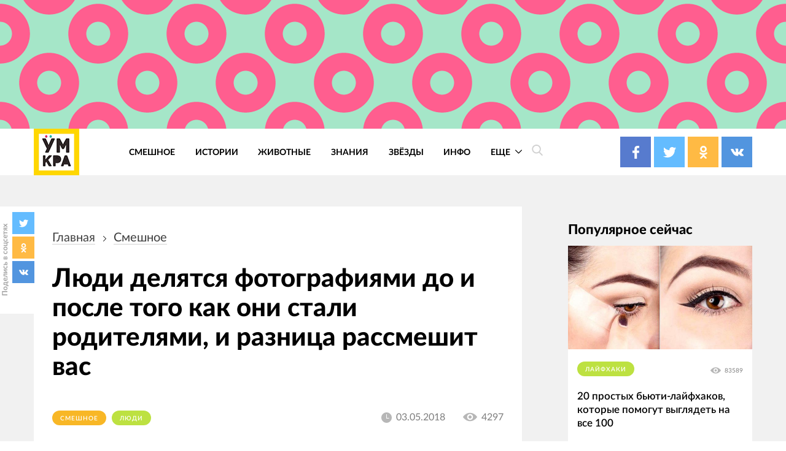

--- FILE ---
content_type: text/html; charset=UTF-8
request_url: https://4tololo.ru/lyudi-delyatsya-fotografiyami-do-i-posle-togo-kak-oni-stali-roditelyami-i-raznica-rassmeshit-vas
body_size: 25847
content:
<!DOCTYPE html>
<html lang="ru" dir="ltr" prefix="content: http://purl.org/rss/1.0/modules/content/  dc: http://purl.org/dc/terms/  foaf: http://xmlns.com/foaf/0.1/  og: http://ogp.me/ns#  rdfs: http://www.w3.org/2000/01/rdf-schema#  schema: http://schema.org/  sioc: http://rdfs.org/sioc/ns#  sioct: http://rdfs.org/sioc/types#  skos: http://www.w3.org/2004/02/skos/core#  xsd: http://www.w3.org/2001/XMLSchema# ">
  <head>
    <meta charset="utf-8" />
<style>/* @see https://github.com/aFarkas/lazysizes#broken-image-symbol */.js img.lazyload:not([src]) { visibility: hidden; }/* @see https://github.com/aFarkas/lazysizes#automatically-setting-the-sizes-attribute */.js img.lazyloaded[data-sizes=auto] { display: block; width: 100%; }</style>
<link rel="canonical" href="https://4tololo.ru/lyudi-delyatsya-fotografiyami-do-i-posle-togo-kak-oni-stali-roditelyami-i-raznica-rassmeshit-vas" />
<link rel="image_src" href="/sites/default/files/field/image/yio678o_0.jpg" />
<meta name="description" content="Некоторые вещи меняют навсегда." />
<meta name="keywords" content="Люди делятся фотографиями до и после того как они стали родителями, до и после родительства" />
<meta property="og:site_name" content="Умкра" />
<meta property="og:type" content="article" />
<meta property="og:url" content="https://4tololo.ru/lyudi-delyatsya-fotografiyami-do-i-posle-togo-kak-oni-stali-roditelyami-i-raznica-rassmeshit-vas" />
<meta property="og:title" content="Люди делятся фотографиями до и после того как они стали родителями, и разница рассмешит вас" />
<meta property="og:description" content="Некоторые вещи меняют навсегда." />
<meta property="og:image" content="https://4tololo.ru/sites/default/files/field/image/yio678o_0.jpg" />
<meta name="Generator" content="Drupal 9 (https://www.drupal.org)" />
<meta name="MobileOptimized" content="width" />
<meta name="HandheldFriendly" content="true" />
<meta name="viewport" content="width=device-width, initial-scale=1.0" />
<link rel="icon" href="/sites/default/files/favicon%20%281%29.svg" type="image/svg+xml" />

    <title>Люди делятся фотографиями до и после того как они стали родителями, и разница рассмешит вас</title>
    <link rel="stylesheet" media="all" href="/sites/default/files/css/css_LNR9ol7GoA-pDCLpBkDksyhtaZmr2e05Jmz-t8-IJnw.css" />
<link rel="stylesheet" media="all" href="/sites/default/files/css/css_QrFXxZcN_Stxg_epnVAfX0O3s43xMgB_hiH7mz8hS0Y.css" />

    
  </head>
  <body class="path-node page-node-type-article">
    
      <div class="dialog-off-canvas-main-canvas" data-off-canvas-main-canvas>
    <div class="site mm-page mm-slideout" id="site">
  <div id="js-nav-main-mobile" style="display: none">
    <div class="nav-mobile">
      <div class="nav-mobile-close" id="js-nav-main-mobile-close">
        <svg class="icon icon-close">
          <use xlink:href="#close"></use>
        </svg>
      </div>
      <div class="nav-mobile__content">
        <div class="nav-mobile__item nav-mobile__item--links">
          <ul class="nav-mobile__links">
            <li class="nav-mobile__links-item"><a href="/tegi/smeshnoe" class="nav-mobile__links-link">Смешное</a></li>
            <li class="nav-mobile__links-item"><a href="/tegi/lyudi" class="nav-mobile__links-link">Люди</a></li>
            <li class="nav-mobile__links-item"><a href="/tegi/dizayn" class="nav-mobile__links-link">Дизайн</a></li>
            <li class="nav-mobile__links-item"><a href="/tegi/video" class="nav-mobile__links-link">Видео</a></li>
            <li class="nav-mobile__links-item"><a href="/tegi/test" class="nav-mobile__links-link">Тесты</a></li>
            <li class="nav-mobile__links-item"><a href="/tegi/zhivotnye" class="nav-mobile__links-link">Животные</a></li>
            <li class="nav-mobile__links-item"><a href="/tegi/istorii" class="nav-mobile__links-link">Истроии</a></li>
            <li class="nav-mobile__links-item"><a href="/tegi/art" class="nav-mobile__links-link">Арт</a></li>
          </ul>
        </div>
        <div class="nav-mobile__item nav-mobile__search">
          <form action="">
            <input type="search" placeholder="Поиск"><button type="submit">
              <svg class="icon icon-search">
                <use xlink:href="#search"></use>
              </svg>
            </button>
          </form>
        </div>
        <div class="nav-mobile__item nav-mobile__socials">
          <span class="label">Подписывайтесь на нас</span>

          <div class="socials socials--compact">
            <a href="https://www.facebook.com/umkra.umkra" target="_blank" class="socials__item socials__item--fb">
									<span class="socials__icon">
										<svg class="icon icon-fb icon-socials">
											<use xlink:href="#fb"></use>
										</svg>
									</span>

            </a>
            <a href="https://twitter.com/umkra_umkra" target="_blank" class="socials__item socials__item--tw">
									<span class="socials__icon">
										<svg class="icon icon-tw icon-socials">
											<use xlink:href="#tw"></use>
										</svg>
									</span>

            </a>
            <a href="https://ok.ru/umkra" target="_blank" class="socials__item socials__item--od">
									<span class="socials__icon">
										<svg class="icon icon-od icon-socials">
											<use xlink:href="#od"></use>
										</svg>
									</span>

            </a>
            <a href="https://vk.com/umkra_umkra" target="_blank" class="socials__item socials__item--vk">
									<span class="socials__icon">
										<svg class="icon icon-vk icon-socials">
											<use xlink:href="#vk"></use>
										</svg>
									</span>

            </a>
          </div>

        </div>
        <div class="nav-mobile__item nav-mobile__flinks">


          <ul class="f-links">
            <li class="f-links__item"><a href="/contacts">Реклама</a></li>
            <li class="f-links__item"><a href="/avtorskie-prava">Авторские права</a></li>
            <li class="f-links__item"><a href="/content/11640">О сайте </a></li>
            <li class="f-links__item"><a href="/user/login">Войти</a></li>
          </ul>

        </div>
      </div>
    </div>
  </div>
      <div class="site-header" >
      <div class="top-image top-image--wide">
        <div class="container">
          <div class="topAdv">

            
            <div class="clearfix text-formatted field field--name-body field--type-text-with-summary field--label-hidden field__item"><!-- Yandex.RTB -->
<script>
<!--//--><![CDATA[// ><!--
window.yaContextCb=window.yaContextCb||[]
//--><!]]>
</script><script src="https://yandex.ru/ads/system/context.js" async=""></script><!-- Yandex.RTB R-A-207456-55 --><div id="yandex_rtb_R-A-207456-55"></div>
<script>
<!--//--><![CDATA[// ><!--
window.yaContextCb.push(()=>{
  Ya.Context.AdvManager.render({
    renderTo: 'yandex_rtb_R-A-207456-55',
    blockId: 'R-A-207456-55'
  })
})
//--><!]]>
</script></div>
      
          </div>
        </div>
      </div>
      <div class="top-panel">
          <div class="container region region-header">
    <div class="top-panel__content">
    <div id="block-ham" class="top-panel__item top-panel__item--ham block block-block-content block-block-content59085778-49cd-47fa-82cd-d75273930a13">
  
    
      
            <div class="clearfix text-formatted field field--name-body field--type-text-with-summary field--label-hidden field__item"><div class="top-panel__ham" id="js-mobile-mobile-trigger">
  <svg class="icon icon-menu"><use xlink:href="#menu"></use></svg></div></div>
      
  </div>
<div id="block-tololo-branding" class="top-panel__item top-panel__item--logo block block-system block-system-branding-block">
  
    
    <div class="logo">
          <a href="/" title="Главная" rel="home" class="site-logo">
        <img src="/sites/default/files/logo_0_0.jpg" alt="Главная" />
      </a>
              </div>
</div>
<div role="navigation" aria-labelledby="block-tololo-main-menu-menu" id="block-tololo-main-menu" class="top-panel__item top-panel__item--nav block block-menu navigation menu--main">
            
  <h2 class="visually-hidden" id="block-tololo-main-menu-menu">Основная навигация</h2>
  

        
    
    
      <nav class="nav-main" id="js-nav-main-desktop">
      <ul class="menu nav-main__menu ul-z">
        
            <li class="nav-main__item">
        
                  <a href="/tegi/smeshnoe" class="nav-main__link" data-drupal-link-system-path="taxonomy/term/143">Смешное</a>
                      </li>
    
            <li class="nav-main__item">
        
                  <a href="/tegi/istorii" class="nav-main__link" data-drupal-link-system-path="taxonomy/term/347">Истории</a>
                      </li>
    
            <li class="nav-main__item">
        
                  <a href="/tegi/zhivotnye" class="nav-main__link" data-drupal-link-system-path="taxonomy/term/115">Животные</a>
                      </li>
    
            <li class="nav-main__item">
        
                  <a href="/tegi/znaniya" class="nav-main__link" data-drupal-link-system-path="taxonomy/term/2282">Знания</a>
                      </li>
    
            <li class="nav-main__item">
        
                  <a href="/tegi/zvyozdy" class="nav-main__link" data-drupal-link-system-path="taxonomy/term/530">Звёзды</a>
                      </li>
    
            <li class="nav-main__item">
        
                  <a href="https://4tololo.ru/tegi/info" title="Информационные материалы" class="nav-main__link">Инфо</a>
                      </li>
    
            <li class="nav-main__item nav-main__item--expanded">
        
                <a href="/" class="nav-main__link is-active">
          Еще
          <span class="nav-main__arrow">
            <svg class="icon icon-back icon-sm icon-down">
              <use xlink:href="#back"></use>
            </svg>
          </span>
        </a>
                              
    
      <div  class="nav-main__more">
      <div class="container">
      <div class="nav-main__close">
        <svg class="icon icon-close icon-sm">
          <use xlink:href="#close"></use>
        </svg>
      </div>
      <ul class="menu ul-v ul-z">
        
            <li class="nav-main__item">
        
                  <a href="/tegi/lyudi" class="nav-main__link" data-drupal-link-system-path="taxonomy/term/1">Люди</a>
                      </li>
    
            <li class="nav-main__item">
        
                  <a href="/tegi/komiksy" class="nav-main__link" data-drupal-link-system-path="taxonomy/term/1937">Комиксы</a>
                      </li>
    
            <li class="nav-main__item">
        
                  <a href="/tegi/test" class="nav-main__link" data-drupal-link-system-path="taxonomy/term/1667">Тесты</a>
                      </li>
    
            <li class="nav-main__item">
        
                  <a href="/tegi/poleznoe" class="nav-main__link" data-drupal-link-system-path="taxonomy/term/1616">Полезное</a>
                      </li>
    
            <li class="nav-main__item">
        
                  <a href="/tegi/dizayn" class="nav-main__link" data-drupal-link-system-path="taxonomy/term/356">Дизайн</a>
                      </li>
    
            <li class="nav-main__item">
        
                  <a href="/tegi/video" class="nav-main__link" data-drupal-link-system-path="taxonomy/term/107">Видео</a>
                      </li>
    
            <li class="nav-main__item">
        
                  <a href="/tegi/art" class="nav-main__link" data-drupal-link-system-path="taxonomy/term/1518">Арт</a>
                      </li>
    
            <li class="nav-main__item">
        
                  <a href="/tegi/tatuirovki" class="nav-main__link" data-drupal-link-system-path="taxonomy/term/1774">Тату</a>
                      </li>
    
            <li class="nav-main__item">
        
                  <a href="/tegi/bezumie" class="nav-main__link" data-drupal-link-system-path="taxonomy/term/1978">Безумие</a>
                      </li>
    
            <li class="nav-main__item">
        
                  <a href="/tegi/poznavatelnoe" class="nav-main__link" data-drupal-link-system-path="taxonomy/term/1594">Познавательное</a>
                      </li>
    
            <li class="nav-main__item">
        
                  <a href="/tegi/gadzhety" class="nav-main__link" data-drupal-link-system-path="taxonomy/term/1016">Гаджеты</a>
                      </li>
    
            <li class="nav-main__item">
        
                  <a href="/tegi/podborka" class="nav-main__link" data-drupal-link-system-path="taxonomy/term/658">Подборка</a>
                      </li>
    
    </ul>
        </div>
    </div>
        </nav>
  
              </li>
    
    </ul>
        </nav>
  



  </div>
<div id="block-searchtrigger" class="block block-block-content block-block-content8597ff4c-83bc-47df-80ad-f064f0ae3a2b">
  
    
      
            <div class="clearfix text-formatted field field--name-body field--type-text-with-summary field--label-hidden field__item"><div class="search">
	<a href="#" class="js-search-form-trigger">
  <svg class="icon icon-search"><use xlink:href="#search"></use></svg></a>
</div></div>
      
  </div>
<div id="block-yandexshare" class="top-panel__item top-panel__item--socials block block-block-content block-block-contentb93ebc04-b403-45c9-8c1a-57eddb19a73c">
  
    
      
            <div class="clearfix text-formatted field field--name-body field--type-text-with-summary field--label-hidden field__item"><div class="socials socials--colored socials--head">
	<a href="https://www.facebook.com/umkra.umkra" target="_blank" class="socials__item socials__item--fb">
		<span class="socials__icon">
  <svg class="icon icon-fb icon-socials"><use xlink:href="#fb"></use></svg></span>
		
	
		
	</a>
	<a href="https://twitter.com/umkra_umkra" target="_blank" class="socials__item socials__item--tw">
		<span class="socials__icon">
  <svg class="icon icon-tw icon-socials"><use xlink:href="#tw"></use></svg></span>
		
		
		
	</a>
	<a href="https://www.ok.ru/umkra" target="_blank" class="socials__item socials__item--od">
		<span class="socials__icon">
  <svg class="icon icon-od icon-socials"><use xlink:href="#od"></use></svg></span>
		
		
		
	</a>
	<a href="https://vk.com/umkra_umkra" target="_blank" class="socials__item socials__item--vk">
		<span class="socials__icon">
  <svg class="icon icon-vk icon-socials"><use xlink:href="#vk"></use></svg></span>
	
		
	</a>
</div></div>
      
  </div>

    </div>
  </div>

      </div>

    </div>
    <div class="site-center" >
    <div class="node-full">
      <div class="floating-share js-floating-share">
        <div class="floating-share__title"><span>Поделись в соцсетях</span></div>
        <div class="floating-share__content">
          <div class="socials socials--compact" id="socials--compact">
            <a href="#" class="socials__item socials__item--tw">
            <span class="socials__icon">
          <svg class="icon icon-tw icon-socials">
            <use xlink:href="#tw"></use>
          </svg>
        </span>
            </a>
            <a href="#" class="socials__item socials__item--od">
            <span class="socials__icon">
          <svg class="icon icon-od icon-socials">
            <use xlink:href="#od"></use>
          </svg>
        </span>
            </a>
            <a href="#" class="socials__item socials__item--vk">
            <span class="socials__icon">
          <svg class="icon icon-vk icon-socials">
            <use xlink:href="#vk"></use>
          </svg>
        </span>
            </a>
          </div>
        </div>
    </div>
          <div class="container">
                  <section class="content_top-wrapper" >
              <div class="region region-content-top">
    <div data-drupal-messages-fallback class="hidden"></div>

  </div>

          </section>
                <div class="page-layout">
          <div class="page-layout__content">
                          
  <div class="region region-content">
    <div class="article article--detailed">
      <div id="block-tololo-breadcrumbs" class="block block-system block-system-breadcrumb-block">
  
    
        <nav class="breadcrumbs" role="navigation" aria-labelledby="system-breadcrumb">
    <h2 id="system-breadcrumb" class="visually-hidden">Строка навигации</h2>
    <ul class="breadcrumbs__ul ">
          <li class="breadcrumbs__item">
                  <a href="/" class="breadcrumbs__link">Главная</a>
          <svg class="icon icon-back icon-next">
            <use xlink:href="#back"></use>
          </svg>
              </li>
          <li class="breadcrumbs__item">
                  <a href="/tegi/smeshnoe" class="breadcrumbs__link">Смешное</a>
          <svg class="icon icon-back icon-next">
            <use xlink:href="#back"></use>
          </svg>
              </li>
        </ul>
  </nav>

  </div>
<div id="block-tololo-content" class="block block-system block-system-main-block">
  
    
      

<article data-history-node-id="17443" role="article" about="/lyudi-delyatsya-fotografiyami-do-i-posle-togo-kak-oni-stali-roditelyami-i-raznica-rassmeshit-vas" typeof="schema:Article" class="node node--type-article node--promoted node--view-mode-full">
  <div class="article__title">
    <h1><span property="schema:name" class="field field--name-title field--type-string field--label-hidden">Люди делятся фотографиями до и после того как они стали родителями, и разница рассмешит вас</span>
</h1>
  </div>
  <div class="article__meta">
    <div class="article__tags">
    
      <div class="field field--name-field-tags field--type-entity-reference field--label-hidden field__items">
              <div class="field__item"><a href="/tegi/smeshnoe" property="schema:about" style="background-color: #F8B726;" class="tag tag1" hreflang="ru">Смешное</a></div>
              <div class="field__item"><a href="/tegi/lyudi" property="schema:about" style="background-color: #BDE141;" class="tag tag1" hreflang="ru">люди</a></div>
          </div>
  

    </div>
    <div class="article__meta-more">
      <div class="article__date date">
        <svg class="icon icon-clock icon-sm">
          <use xlink:href="#clock"></use>
        </svg>
        <span class="date__text">03.05.2018</span></div>
      <div class="article__views views">
        <svg class="icon icon-eye icon-sm">
          <use xlink:href="#eye"></use>
        </svg>
        <span class="views__text">4297</span></div>
    </div>
  </div>



  <div class="node__content article__content">
    <div class="promo-text">

              <div class="promo-text__item promo-text__item--adv promo-text__item--adv111">
          <div class="rekl1" style="display: block;">
              
            <div class="clearfix text-formatted field field--name-body field--type-text-with-summary field--label-hidden field__item"><!-- Yandex.RTB -->
<script>
<!--//--><![CDATA[// ><!--
window.yaContextCb=window.yaContextCb||[]
//--><!]]>
</script><script src="https://yandex.ru/ads/system/context.js" async=""></script><!-- Yandex.RTB R-A-207456-56 --><div id="yandex_rtb_R-A-207456-56"></div>
<script>
<!--//--><![CDATA[// ><!--
window.yaContextCb.push(()=>{
  Ya.Context.AdvManager.render({
    renderTo: 'yandex_rtb_R-A-207456-56',
    blockId: 'R-A-207456-56'
  })
})
//--><!]]>
</script><!--Стики баннер внизу страницы моб. версия--><!-- Yandex.RTB R-A-207456-63 --><script>
<!--//--><![CDATA[// ><!--
window.yaContextCb.push(()=>{
  Ya.Context.AdvManager.render({
    type: 'floorAd',
    blockId: 'R-A-207456-63'
  })
})
//--><!]]>
</script><!--Полноэкранная реклама моб. версия--><!-- Yandex.RTB R-A-207456-64 --><script>
<!--//--><![CDATA[// ><!--
window.yaContextCb.push(()=>{
  Ya.Context.AdvManager.render({
    type: 'fullscreen',
    blockId: 'R-A-207456-64'
  })
})
//--><!]]>
</script></div>
      
          </div>
        </div>
      
      <div class="promo-text__item promo-text__item--text"><h4>  	Некоторые вещи меняют навсегда. Но ни первая любовь, ни выпускной, ни что-либо еще, не влияют на вас так, как воспитание ребенка. Майк Джулианелл, парень, который ведёт свой блог под названием «Dad and Buried»,начал забавную тенденцию, вдохновляя людей делиться фотографиями до и после того, как они стали родителями, чтобы показать, как их дети «разрушили» их. У Майка есть двое детей: 7-летний «Детектив Мунк» и 2-летний «Молот». Он довольно долгое время делился в своём блоге болезненной, но весёлой правдой о том, что значит быть родителем. После того, как Джулианелл загрузил свою версию «До и после родительства», все стали делать то же самое и вот, что из этого вышло.</h4>   </div>
    </div>
    
            <div property="schema:text" class="clearfix text-formatted field field--name-body field--type-text-with-summary field--label-hidden field__item">  <p><img alt="Люди делятся фотографиями до и после того как они стали родителями, до и после родительства " title="Люди делятся фотографиями до и после того как они стали родителями, и разница рассмешит вас" class="lazyload" data-src="/sites/default/files/images/20180305110810.jpg" /></p>  <p> </p>  <p><img alt="Люди делятся фотографиями до и после того как они стали родителями, до и после родительства " title="Люди делятся фотографиями до и после того как они стали родителями, и разница рассмешит вас" class="lazyload" data-src="/sites/default/files/images/20180305110811.jpg" /></p>  <p> </p>  <p><img alt="Люди делятся фотографиями до и после того как они стали родителями, до и после родительства " title="Люди делятся фотографиями до и после того как они стали родителями, и разница рассмешит вас" class="lazyload" data-src="/sites/default/files/images/20180305110811_0.jpg" /></p>  <p> </p>  <p><img alt="Люди делятся фотографиями до и после того как они стали родителями, до и после родительства " title="Люди делятся фотографиями до и после того как они стали родителями, и разница рассмешит вас" class="lazyload" data-src="/sites/default/files/images/20180305110812.jpg" /></p>  <p> </p>  <p><img alt="Люди делятся фотографиями до и после того как они стали родителями, до и после родительства " title="Люди делятся фотографиями до и после того как они стали родителями, и разница рассмешит вас" class="lazyload" data-src="/sites/default/files/images/20180305110812_0.jpg" /></p>  <p> </p>  <p><!-- Yandex.RTB R-A-207456-46 -->
</p><div id="yandex_rtb_R-A-207456-46"></div>
<script>
<!--//--><![CDATA[// ><!--

<!--//--><![CDATA[// ><!--

<!--//--><![CDATA[// ><!--

<!--//--><![CDATA[// ><!--
window.yaContextCb.push(()=>{
  Ya.Context.AdvManager.render({
    renderTo: 'yandex_rtb_R-A-207456-46',
    blockId: 'R-A-207456-46'
  })
})
//--><!]]]]]]]]><![CDATA[><![CDATA[><![CDATA[>

//--><!]]]]]]><![CDATA[><![CDATA[>

//--><!]]]]><![CDATA[>

//--><!]]>
</script><p> </p>  <p><img alt="Люди делятся фотографиями до и после того как они стали родителями, до и после родительства " title="Люди делятся фотографиями до и после того как они стали родителями, и разница рассмешит вас" class="lazyload" data-src="/sites/default/files/images/20180305110813.jpg" /></p>  <p> </p>  <p><img alt="Люди делятся фотографиями до и после того как они стали родителями, до и после родительства " title="Люди делятся фотографиями до и после того как они стали родителями, и разница рассмешит вас" class="lazyload" data-src="/sites/default/files/images/20180305110814.jpg" /></p>  <p> </p>  <p><img alt="Люди делятся фотографиями до и после того как они стали родителями, до и после родительства " title="Люди делятся фотографиями до и после того как они стали родителями, и разница рассмешит вас" class="lazyload" data-src="/sites/default/files/images/20180305110814_0.jpg" /></p>  <p> </p>  <p><img alt="Люди делятся фотографиями до и после того как они стали родителями, до и после родительства " title="Люди делятся фотографиями до и после того как они стали родителями, и разница рассмешит вас" class="lazyload" data-src="/sites/default/files/images/20180305110815.jpg" /></p>  <p> </p>  <p><img alt="Люди делятся фотографиями до и после того как они стали родителями, до и после родительства " title="Люди делятся фотографиями до и после того как они стали родителями, и разница рассмешит вас" class="lazyload" data-src="/sites/default/files/images/20180305110817.jpg" /></p>  <p> </p>  <p><!-- Yandex.RTB R-A-207456-59 -->
</p><div id="yandex_rtb_R-A-207456-59"></div>
<script>
<!--//--><![CDATA[// ><!--

<!--//--><![CDATA[// ><!--

<!--//--><![CDATA[// ><!--

<!--//--><![CDATA[// ><!--
window.yaContextCb.push(()=>{
  Ya.Context.AdvManager.render({
    renderTo: 'yandex_rtb_R-A-207456-59',
    blockId: 'R-A-207456-59'
  })
})
//--><!]]]]]]]]><![CDATA[><![CDATA[><![CDATA[>

//--><!]]]]]]><![CDATA[><![CDATA[>

//--><!]]]]><![CDATA[>

//--><!]]>
</script><p> </p>  <p><img alt="Люди делятся фотографиями до и после того как они стали родителями, до и после родительства " title="Люди делятся фотографиями до и после того как они стали родителями, и разница рассмешит вас" class="lazyload" data-src="/sites/default/files/images/20180305110819.jpg" /></p>  <p> </p>  <p><img alt="Люди делятся фотографиями до и после того как они стали родителями, до и после родительства " title="Люди делятся фотографиями до и после того как они стали родителями, и разница рассмешит вас" class="lazyload" data-src="/sites/default/files/images/20180305110821.jpg" /></p>  <p> </p>  <p><img alt="Люди делятся фотографиями до и после того как они стали родителями, до и после родительства " title="Люди делятся фотографиями до и после того как они стали родителями, и разница рассмешит вас" class="lazyload" data-src="/sites/default/files/images/20180305110824.jpg" /></p>  <p> </p>  <p><img alt="Люди делятся фотографиями до и после того как они стали родителями, до и после родительства " title="Люди делятся фотографиями до и после того как они стали родителями, и разница рассмешит вас" class="lazyload" data-src="/sites/default/files/images/20180305110826.jpg" /></p>  <p> </p>  <p><img alt="Люди делятся фотографиями до и после того как они стали родителями, до и после родительства " title="Люди делятся фотографиями до и после того как они стали родителями, и разница рассмешит вас" class="lazyload" data-src="/sites/default/files/images/20180305110829.jpg" /></p>  <p> </p>  <p><!-- Yandex.RTB R-A-207456-5 -->
</p><div id="yandex_rtb_R-A-207456-5"></div>
<script>
<!--//--><![CDATA[// ><!--

<!--//--><![CDATA[// ><!--

<!--//--><![CDATA[// ><!--

<!--//--><![CDATA[// ><!--
window.yaContextCb.push(()=>{
  Ya.Context.AdvManager.render({
    renderTo: 'yandex_rtb_R-A-207456-5',
    blockId: 'R-A-207456-5'
  })
})
//--><!]]]]]]]]><![CDATA[><![CDATA[><![CDATA[>

//--><!]]]]]]><![CDATA[><![CDATA[>

//--><!]]]]><![CDATA[>

//--><!]]>
</script><p> </p>  <p><img alt="Люди делятся фотографиями до и после того как они стали родителями, до и после родительства " title="Люди делятся фотографиями до и после того как они стали родителями, и разница рассмешит вас" class="lazyload" data-src="/sites/default/files/images/20180305110832.jpg" /></p>  <p> </p>  <p><img alt="Люди делятся фотографиями до и после того как они стали родителями, до и после родительства " title="Люди делятся фотографиями до и после того как они стали родителями, и разница рассмешит вас" class="lazyload" data-src="/sites/default/files/images/20180305110834.jpg" /></p>  <p> </p>  <p><img alt="Люди делятся фотографиями до и после того как они стали родителями, до и после родительства " title="Люди делятся фотографиями до и после того как они стали родителями, и разница рассмешит вас" class="lazyload" data-src="/sites/default/files/images/20180305110837.jpg" /></p>  <p> </p>  <p><img alt="Люди делятся фотографиями до и после того как они стали родителями, до и после родительства " title="Люди делятся фотографиями до и после того как они стали родителями, и разница рассмешит вас" class="lazyload" data-src="/sites/default/files/images/20180305110843.jpg" /></p>  <p> </p>  <p><img alt="Люди делятся фотографиями до и после того как они стали родителями, до и после родительства " title="Люди делятся фотографиями до и после того как они стали родителями, и разница рассмешит вас" class="lazyload" data-src="/sites/default/files/images/20180305110845.jpg" /></p>  <p> </p>  <p><!-- Yandex.RTB R-A-207456-59 -->
</p><div id="yandex_rtb_R-A-207456-59"></div>
<script>
<!--//--><![CDATA[// ><!--

<!--//--><![CDATA[// ><!--

<!--//--><![CDATA[// ><!--

<!--//--><![CDATA[// ><!--
window.yaContextCb.push(()=>{
  Ya.Context.AdvManager.render({
    renderTo: 'yandex_rtb_R-A-207456-59',
    blockId: 'R-A-207456-59'
  })
})
//--><!]]]]]]]]><![CDATA[><![CDATA[><![CDATA[>

//--><!]]]]]]><![CDATA[><![CDATA[>

//--><!]]]]><![CDATA[>

//--><!]]>
</script><p> </p>  <p><img alt="Люди делятся фотографиями до и после того как они стали родителями, до и после родительства " title="Люди делятся фотографиями до и после того как они стали родителями, и разница рассмешит вас" class="lazyload" data-src="/sites/default/files/images/20180305110847.jpg" /></p>  <p> </p>  <p><img alt="Люди делятся фотографиями до и после того как они стали родителями, до и после родительства " title="Люди делятся фотографиями до и после того как они стали родителями, и разница рассмешит вас" class="lazyload" data-src="/sites/default/files/images/20180305110850.jpg" /></p>  <p> </p>  <p><img alt="Люди делятся фотографиями до и после того как они стали родителями, до и после родительства " title="Люди делятся фотографиями до и после того как они стали родителями, и разница рассмешит вас" class="lazyload" data-src="/sites/default/files/images/20180305110853.jpg" /></p>  <p> </p>  <p><img alt="Люди делятся фотографиями до и после того как они стали родителями, до и после родительства " title="Люди делятся фотографиями до и после того как они стали родителями, и разница рассмешит вас" class="lazyload" data-src="/sites/default/files/images/20180305110856.jpg" /></p>  <p> </p>  <p><img alt="Люди делятся фотографиями до и после того как они стали родителями, до и после родительства " title="Люди делятся фотографиями до и после того как они стали родителями, и разница рассмешит вас" class="lazyload" data-src="/sites/default/files/images/20180305110858.jpg" /></p>  </div>
      

  </div>
  <div class="article__share">
    <div class="caption">Поделиться в соц. сетях</div>
    
    <div id="yandex-share"></div>
  </div>

</article>

  </div>
<div class="modal modal--ghost" id="modal-search">
      <div class="modal__bg js-modal-close"></div>
    <div class="modal__content">
      <form action="/search" method="get" id="views-exposed-form-search-page-1" accept-charset="UTF-8">
  


  <div class="search-form">
    <div class="icon-wrapper icon-wrapper--search">
      <svg class="icon icon-search">
        <use xlink:href="#search"></use>
      </svg>
    </div>
    <div class="js-form-item form-item js-form-type-search-api-autocomplete form-type-search-api-autocomplete js-form-item-search-api-fulltext form-item-search-api-fulltext">
      <label for="edit-search-api-fulltext">Поиск по тексту</label>
        <input placeholder="Поиск" data-drupal-selector="edit-search-api-fulltext" data-search-api-autocomplete-search="search_1" class="form-autocomplete form-text ghost" data-autocomplete-path="/search_api_autocomplete/search_1?display=page_1&amp;&amp;filter=search_api_fulltext" type="text" id="edit-search-api-fulltext" name="search_api_fulltext" value="" size="30" maxlength="128" />

        </div>
<div data-drupal-selector="edit-actions" class="form-actions js-form-wrapper form-wrapper" id="edit-actions"><input data-drupal-selector="edit-submit-search" type="submit" id="edit-submit-search" value="Применить" class="button js-form-submit form-submit ghost" />
</div>

    <div class="icon-wrapper icon-wrapper--close js-modal-close">
      <svg class="icon icon-close">
        <use xlink:href="#close"></use>
      </svg>
    </div>
  </div>




</form>

    </div>
  </div>

    </div>

  </div>

                                      <section class="content_bottom-wrapper" >
                  <div class="region region-content-bottom">
    <div id="block-reklamnyybannersmall" class="block page-layout__item block-block-content block-block-contentaa7255bd-aff6-4664-a03d-de5f1f6400c1">

  
      
            <div class="clearfix text-formatted field field--name-body field--type-text-with-summary field--label-hidden field__item"><!-- Yandex.RTB R-A-207456-60 -->
<div id="yandex_rtb_R-A-207456-60"></div>
<script>
<!--//--><![CDATA[// ><!--
window.yaContextCb.push(()=>{
  Ya.Context.AdvManager.render({
    renderTo: 'yandex_rtb_R-A-207456-60',
    blockId: 'R-A-207456-60'
  })
})
//--><!]]>
</script></div>
      
  </div>
<div id="block-kommentariimnogo" class="comments block page-layout__item block-block-content block-block-contenta23d3530-d8c8-41dd-a83b-4bb537c53ce4">

  
      
            <div class="clearfix text-formatted field field--name-body field--type-text-with-summary field--label-hidden field__item">	<div class="page-layout__title">Комментарии</div>
	<div id="mc-container"></div>
<script type="text/javascript">
<!--//--><![CDATA[// ><!--

cackle_widget = window.cackle_widget || [];
cackle_widget.push({widget: 'Comment', id: 27708});
(function() {
    var mc = document.createElement('script');
    mc.type = 'text/javascript';
    mc.async = true;
    mc.src = ('https:' == document.location.protocol ? 'https' : 'http') + '://cackle.me/widget.js';
    var s = document.getElementsByTagName('script')[0]; s.parentNode.insertBefore(mc, s.nextSibling);
})();

//--><!]]>
</script><a id="mc-link" href="http://cackle.me">Социальные комментарии <b style="color:#4FA3DA">Cackl</b><b style="color:#F65077">e</b></a></div>
      
  </div>
<div id="block-reklamnyybannersmall2" class="page-layout__item block block-block-content block-block-content2052eff1-5336-4e6b-ad01-1f232c8b97c8">

  
      
            <div class="clearfix text-formatted field field--name-body field--type-text-with-summary field--label-hidden field__item"><!-- Yandex.RTB R-A-207456-61 -->
<div id="yandex_rtb_R-A-207456-61"></div>
<script>
<!--//--><![CDATA[// ><!--
window.yaContextCb.push(()=>{
  Ya.Context.AdvManager.render({
    renderTo: 'yandex_rtb_R-A-207456-61',
    blockId: 'R-A-207456-61'
  })
})
//--><!]]>
</script></div>
      
  </div>
<div class="views-element-container block page-layout__item block-views block-views-blockcontent-recent-block-4" id="block-views-block-content-recent-block-4">

      <div class="page-layout__title">Похожие публикации</div>
  
      <div>
<div class="articles-list">
  
    
  
    
      <div class="view-content articles-list__content">
          <div class="articles-list__item  articles-list__item--one-third views-row">


<article data-history-node-id="5241" role="article" about="/content/5241" typeof="schema:Article" class="article--preview article node node--type-article node--promoted node--view-mode-teaser pz">
  <div class="article__img">
  
            <div class="field field--name-field-image field--type-image field--label-hidden field__item">  <a href="/content/5241" hreflang="ru"><img property="schema:image" loading="lazy" src="/sites/default/files/styles/article/public/field/image/01_8_0.jpg?itok=CRAdgW2k" width="600" height="380" alt="Список знаменитых российских артистов-евреев" title="Список знаменитых российских артистов-евреев" class="lazyload image-style-inpaeg-small" data-src="/sites/default/files/styles/inpaeg_small/public/field/image/01_8_0.jpg?itok=ySYgIElK" typeof="foaf:Image" />

</a>
</div>
      
  </div>
  <div class="article__content">
    <div class="article__title">
      <a href="/content/5241" rel="bookmark"><span property="schema:name" class="field field--name-title field--type-string field--label-hidden">Список знаменитых российских артистов-евреев</span>
</a>
    </div>
      <div class="article__meta">
        <div class="article__tags">

          <a href="/tegi/znamenitosti" property="schema:about" style="background-color: #E6B980;" class="tag tag1" hreflang="ru">знаменитости</a>
        </div>
        <div class="article__date date">
          <svg class="icon icon-clock icon-sm">
            <use xlink:href="#clock"></use>
          </svg>
          <span class="date__text">24.04.2014</span></div>
        <div class="article__views views">
          <svg class="icon icon-eye icon-sm">
            <use xlink:href="#eye"></use>
          </svg>
          <span class="views__text">768688</span></div>
      </div>
  </div>
</article>
</div>
    <div class="articles-list__item  articles-list__item--one-third views-row">


<article data-history-node-id="17342" role="article" about="/content/17342" typeof="schema:Article" class="article--preview article node node--type-article node--promoted node--view-mode-teaser pz">
  <div class="article__img">
  
            <div class="field field--name-field-image field--type-image field--label-hidden field__item">  <a href="/content/17342" hreflang="ru"><img property="schema:image" loading="lazy" src="/sites/default/files/styles/article/public/field/image/uoy78tiku_0.jpg?itok=-o1JGyyT" width="600" height="380" alt="" class="lazyload image-style-inpaeg-small" data-src="/sites/default/files/styles/inpaeg_small/public/field/image/uoy78tiku_0.jpg?itok=sW2R5rsG" typeof="foaf:Image" />

</a>
</div>
      
  </div>
  <div class="article__content">
    <div class="article__title">
      <a href="/content/17342" rel="bookmark"><span property="schema:name" class="field field--name-title field--type-string field--label-hidden">Как выглядят мужья женщин, помешанных на пластических операциях</span>
</a>
    </div>
      <div class="article__meta">
        <div class="article__tags">

          <a href="/tegi/plasticheskie-operacii" property="schema:about" style="background-color: #BDE141;" class="tag tag1" hreflang="ru">пластические операции</a>
        </div>
        <div class="article__date date">
          <svg class="icon icon-clock icon-sm">
            <use xlink:href="#clock"></use>
          </svg>
          <span class="date__text">19.04.2018</span></div>
        <div class="article__views views">
          <svg class="icon icon-eye icon-sm">
            <use xlink:href="#eye"></use>
          </svg>
          <span class="views__text">726221</span></div>
      </div>
  </div>
</article>
</div>
    <div class="articles-list__item  articles-list__item--one-third views-row">


<article data-history-node-id="18219" role="article" about="/content/18219" typeof="schema:Article" class="article--preview article node node--type-article node--promoted node--view-mode-teaser pz">
  <div class="article__img">
  
            <div class="field field--name-field-image field--type-image field--label-hidden field__item">  <a href="/content/18219" hreflang="ru"><img property="schema:image" loading="lazy" src="/sites/default/files/styles/article/public/field/image/1dg3jd1_0.jpg?itok=H5qW5waW" width="600" height="380" alt="" class="lazyload image-style-inpaeg-small" data-src="/sites/default/files/styles/inpaeg_small/public/field/image/1dg3jd1_0.jpg?itok=BFotP8tl" typeof="foaf:Image" />

</a>
</div>
      
  </div>
  <div class="article__content">
    <div class="article__title">
      <a href="/content/18219" rel="bookmark"><span property="schema:name" class="field field--name-title field--type-string field--label-hidden">25 невезучих девушек, которых угораздило застрять в странных местах самым нелепым образом</span>
</a>
    </div>
      <div class="article__meta">
        <div class="article__tags">

          <a href="/tegi/smeshnoe" property="schema:about" style="background-color: #F8B726;" class="tag tag1" hreflang="ru">Смешное</a>
        </div>
        <div class="article__date date">
          <svg class="icon icon-clock icon-sm">
            <use xlink:href="#clock"></use>
          </svg>
          <span class="date__text">17.07.2018</span></div>
        <div class="article__views views">
          <svg class="icon icon-eye icon-sm">
            <use xlink:href="#eye"></use>
          </svg>
          <span class="views__text">623301</span></div>
      </div>
  </div>
</article>
</div>
    <div class="articles-list__item  articles-list__item--one-third views-row">


<article data-history-node-id="17743" role="article" about="/content/17743" typeof="schema:Article" class="article--preview article node node--type-article node--promoted node--view-mode-teaser pz">
  <div class="article__img">
  
            <div class="field field--name-field-image field--type-image field--label-hidden field__item">  <a href="/content/17743" hreflang="ru"><img property="schema:image" loading="lazy" src="/sites/default/files/styles/article/public/field/image/eng76shch68e5k_0.jpg?itok=SEZRB9GX" width="600" height="380" alt="" class="lazyload image-style-inpaeg-small" data-src="/sites/default/files/styles/inpaeg_small/public/field/image/eng76shch68e5k_0.jpg?itok=yFocW4EJ" typeof="foaf:Image" />

</a>
</div>
      
  </div>
  <div class="article__content">
    <div class="article__title">
      <a href="/content/17743" rel="bookmark"><span property="schema:name" class="field field--name-title field--type-string field--label-hidden">Эти 25 женщин доказали, что каждое тело имеет право быть в бикини</span>
</a>
    </div>
      <div class="article__meta">
        <div class="article__tags">

          <a href="/tegi/lyudi" property="schema:about" style="background-color: #BDE141;" class="tag tag1" hreflang="ru">люди</a>
        </div>
        <div class="article__date date">
          <svg class="icon icon-clock icon-sm">
            <use xlink:href="#clock"></use>
          </svg>
          <span class="date__text">01.06.2018</span></div>
        <div class="article__views views">
          <svg class="icon icon-eye icon-sm">
            <use xlink:href="#eye"></use>
          </svg>
          <span class="views__text">607440</span></div>
      </div>
  </div>
</article>
</div>
    <div class="articles-list__item  articles-list__item--style-dark articles-list__item--two-third views-row">


<article data-history-node-id="17325" role="article" about="/content/17325" typeof="schema:Article" class="article--preview article node node--type-article node--promoted node--view-mode-teaser pz">
  <div class="article__img">
  
            <div class="field field--name-field-image field--type-image field--label-hidden field__item">  <a href="/content/17325" hreflang="ru"><img property="schema:image" loading="lazy" src="/sites/default/files/styles/article/public/field/image/yujtyrtuyul_0.jpg?itok=9RWhZu_D" width="529" height="345" alt="" class="lazyload image-style-node-big" data-src="/sites/default/files/styles/node_big/public/field/image/yujtyrtuyul_0.jpg?itok=bidYVdEH" typeof="foaf:Image" />

</a>
</div>
      
  </div>
  <div class="article__content">
    <div class="article__title">
      <a href="/content/17325" rel="bookmark"><span property="schema:name" class="field field--name-title field--type-string field--label-hidden">Честные фотографии неприкрытой России, которые показывают всё, как есть</span>
</a>
    </div>
      <div class="article__meta">
        <div class="article__tags">

          <a href="/tegi/rossiya" property="schema:about" style="background-color: #BDE141;" class="tag tag1" hreflang="ru">россия</a>
        </div>
        <div class="article__date date">
          <svg class="icon icon-clock icon-sm">
            <use xlink:href="#clock"></use>
          </svg>
          <span class="date__text">18.04.2018</span></div>
        <div class="article__views views">
          <svg class="icon icon-eye icon-sm">
            <use xlink:href="#eye"></use>
          </svg>
          <span class="views__text">464272</span></div>
      </div>
  </div>
</article>
</div>

    </div>
  
          </div>
</div>

  </div>
<div id="block-vidzhetpulse" class="block page-layout__item block-block-content block-block-content8be5e027-b4ee-4e51-99b8-e379e1b484ae">

  
      
            <div class="clearfix text-formatted field field--name-body field--type-text-with-summary field--label-hidden field__item"><!-- Yandex.RTB R-A-207456-62 -->
<div id="yandex_rtb_R-A-207456-62"></div>
<script>
<!--//--><![CDATA[// ><!--
window.yaContextCb.push(()=>{
  Ya.Context.AdvManager.render({
    renderTo: 'yandex_rtb_R-A-207456-62',
    blockId: 'R-A-207456-62'
  })
})
//--><!]]>
</script></div>
      
  </div>
<div class="views-element-container block page-layout__item block-views block-views-blockcontent-recent-block-3" id="block-views-block-content-recent-block-3">

      <div class="page-layout__title">Это интересно</div>
  
      <div>
<div class="articles-list">
  
    
  
    
      <div class="view-content articles-list__content">
          <div class="articles-list__item  articles-list__item--one-third views-row">


<article data-history-node-id="28511" role="article" about="/16-sluchaev-kogda-nevestam-stoilo-dvazhdy-podumat-prezhde-chem-pokupat-svadebnoe-plate" typeof="schema:Article" class="article--preview article node node--type-article node--promoted node--view-mode-teaser pz">
  <div class="article__img">
  
            <div class="field field--name-field-image field--type-image field--label-hidden field__item">  <a href="/16-sluchaev-kogda-nevestam-stoilo-dvazhdy-podumat-prezhde-chem-pokupat-svadebnoe-plate" hreflang="ru"><img property="schema:image" loading="lazy" src="/sites/default/files/styles/article/public/field_image/2026-01/ryrtu.jpg?itok=RyJNhpdj" width="600" height="380" alt="" class="lazyload image-style-inpaeg-small" data-src="/sites/default/files/styles/inpaeg_small/public/field_image/2026-01/ryrtu.jpg?itok=IZk7nGkR" typeof="foaf:Image" />

</a>
</div>
      
  </div>
  <div class="article__content">
    <div class="article__title">
      <a href="/16-sluchaev-kogda-nevestam-stoilo-dvazhdy-podumat-prezhde-chem-pokupat-svadebnoe-plate" rel="bookmark"><span property="schema:name" class="field field--name-title field--type-string field--label-hidden">16 случаев, когда невестам стоило дважды подумать, прежде чем покупать свадебное платье</span>
</a>
    </div>
      <div class="article__meta">
        <div class="article__tags">

          <a href="/tegi/smeshnoe" property="schema:about" style="background-color: #F8B726;" class="tag tag1" hreflang="ru">Смешное</a>
        </div>
        <div class="article__date date">
          <svg class="icon icon-clock icon-sm">
            <use xlink:href="#clock"></use>
          </svg>
          <span class="date__text">12.01.2026</span></div>
        <div class="article__views views">
          <svg class="icon icon-eye icon-sm">
            <use xlink:href="#eye"></use>
          </svg>
          <span class="views__text">335</span></div>
      </div>
  </div>
</article>
</div>
    <div class="articles-list__item  articles-list__item--one-third views-row">


<article data-history-node-id="28508" role="article" about="/stilisty-ikh-nenavidyat-15-modnykh-provalov-na-krasnoy-dorozhke-premii-zolotoy-globus-2026-goda" typeof="schema:Article" class="article--preview article node node--type-article node--promoted node--view-mode-teaser pz">
  <div class="article__img">
  
            <div class="field field--name-field-image field--type-image field--label-hidden field__item">  <a href="/stilisty-ikh-nenavidyat-15-modnykh-provalov-na-krasnoy-dorozhke-premii-zolotoy-globus-2026-goda" hreflang="ru"><img property="schema:image" loading="lazy" src="/sites/default/files/styles/article/public/field_image/2026-01/%D0%B0%D0%B5%D0%BD%D0%BA%D0%B5%D0%B2%D0%BD%D0%B3.jpg?itok=bYgMbMwl" width="600" height="380" alt="" class="lazyload image-style-inpaeg-small" data-src="/sites/default/files/styles/inpaeg_small/public/field_image/2026-01/%D0%B0%D0%B5%D0%BD%D0%BA%D0%B5%D0%B2%D0%BD%D0%B3.jpg?itok=x2_w3-Yz" typeof="foaf:Image" />

</a>
</div>
      
  </div>
  <div class="article__content">
    <div class="article__title">
      <a href="/stilisty-ikh-nenavidyat-15-modnykh-provalov-na-krasnoy-dorozhke-premii-zolotoy-globus-2026-goda" rel="bookmark"><span property="schema:name" class="field field--name-title field--type-string field--label-hidden">Стилисты их ненавидят? 15 модных провалов на красной дорожке премии «Золотой глобус» 2026 года</span>
</a>
    </div>
      <div class="article__meta">
        <div class="article__tags">

          <a href="/tegi/zvyozdy" property="schema:about" style="background-color: #BDE141;" class="tag tag1" hreflang="ru">Звёзды</a>
        </div>
        <div class="article__date date">
          <svg class="icon icon-clock icon-sm">
            <use xlink:href="#clock"></use>
          </svg>
          <span class="date__text">12.01.2026</span></div>
        <div class="article__views views">
          <svg class="icon icon-eye icon-sm">
            <use xlink:href="#eye"></use>
          </svg>
          <span class="views__text">316</span></div>
      </div>
  </div>
</article>
</div>
    <div class="articles-list__item  articles-list__item--one-third views-row">


<article data-history-node-id="28512" role="article" about="/strizhka-poshla-ne-po-planu-18-sluchaev-kogda-volosy-sygrali-protiv-svoikh-vladelcev" typeof="schema:Article" class="article--preview article node node--type-article node--promoted node--view-mode-teaser pz">
  <div class="article__img">
  
            <div class="field field--name-field-image field--type-image field--label-hidden field__item">  <a href="/strizhka-poshla-ne-po-planu-18-sluchaev-kogda-volosy-sygrali-protiv-svoikh-vladelcev" hreflang="ru"><img property="schema:image" loading="lazy" src="/sites/default/files/styles/article/public/field_image/2026-01/uouio.jpg?itok=LVOmYQNf" width="600" height="380" alt="" class="lazyload image-style-inpaeg-small" data-src="/sites/default/files/styles/inpaeg_small/public/field_image/2026-01/uouio.jpg?itok=rtKNpMfa" typeof="foaf:Image" />

</a>
</div>
      
  </div>
  <div class="article__content">
    <div class="article__title">
      <a href="/strizhka-poshla-ne-po-planu-18-sluchaev-kogda-volosy-sygrali-protiv-svoikh-vladelcev" rel="bookmark"><span property="schema:name" class="field field--name-title field--type-string field--label-hidden">Стрижка пошла не по плану: 18 случаев, когда волосы сыграли против своих владельцев</span>
</a>
    </div>
      <div class="article__meta">
        <div class="article__tags">

          <a href="/tegi/provaly" property="schema:about" style="background-color: #BDE141;" class="tag tag1" hreflang="ru">провалы</a>
        </div>
        <div class="article__date date">
          <svg class="icon icon-clock icon-sm">
            <use xlink:href="#clock"></use>
          </svg>
          <span class="date__text">13.01.2026</span></div>
        <div class="article__views views">
          <svg class="icon icon-eye icon-sm">
            <use xlink:href="#eye"></use>
          </svg>
          <span class="views__text">300</span></div>
      </div>
  </div>
</article>
</div>
    <div class="articles-list__item  articles-list__item--one-third views-row">


<article data-history-node-id="28527" role="article" about="/12-zhutkikh-tayn-kotorye-do-sikh-por-ne-dayut-miru-pokoya" typeof="schema:Article" class="article--preview article node node--type-article node--promoted node--view-mode-teaser pz">
  <div class="article__img">
  
            <div class="field field--name-field-image field--type-image field--label-hidden field__item">  <a href="/12-zhutkikh-tayn-kotorye-do-sikh-por-ne-dayut-miru-pokoya" hreflang="ru"><img property="schema:image" loading="lazy" src="/sites/default/files/styles/article/public/field_image/2026-01/%D0%B0%D0%B5%D0%B3%D0%B5%D0%BD%D0%B3.jpg?itok=CzzMZhcg" width="600" height="380" alt="" class="lazyload image-style-inpaeg-small" data-src="/sites/default/files/styles/inpaeg_small/public/field_image/2026-01/%D0%B0%D0%B5%D0%B3%D0%B5%D0%BD%D0%B3.jpg?itok=ROHIp9_f" typeof="foaf:Image" />

</a>
</div>
      
  </div>
  <div class="article__content">
    <div class="article__title">
      <a href="/12-zhutkikh-tayn-kotorye-do-sikh-por-ne-dayut-miru-pokoya" rel="bookmark"><span property="schema:name" class="field field--name-title field--type-string field--label-hidden">12 жутких тайн, которые до сих пор не дают миру покоя</span>
</a>
    </div>
      <div class="article__meta">
        <div class="article__tags">

          <a href="/tegi/istorii" property="schema:about" style="background-color: #A17DFA;" class="tag tag1" hreflang="ru">Истории</a>
        </div>
        <div class="article__date date">
          <svg class="icon icon-clock icon-sm">
            <use xlink:href="#clock"></use>
          </svg>
          <span class="date__text">16.01.2026</span></div>
        <div class="article__views views">
          <svg class="icon icon-eye icon-sm">
            <use xlink:href="#eye"></use>
          </svg>
          <span class="views__text">233</span></div>
      </div>
  </div>
</article>
</div>
    <div class="articles-list__item  articles-list__item--style-dark articles-list__item--two-third views-row">


<article data-history-node-id="28526" role="article" about="/internet-pomogi-16-zagadochnykh-predmetov-kotorye-postavili-lyudey-v-tupik-no-otvet-oni-poluchili" typeof="schema:Article" class="article--preview article node node--type-article node--promoted node--view-mode-teaser pz">
  <div class="article__img">
  
            <div class="field field--name-field-image field--type-image field--label-hidden field__item">  <a href="/internet-pomogi-16-zagadochnykh-predmetov-kotorye-postavili-lyudey-v-tupik-no-otvet-oni-poluchili" hreflang="ru"><img property="schema:image" loading="lazy" src="/sites/default/files/styles/article/public/field_image/2026-01/16-01-2026-987984798729.jpg?itok=CkjEV37d" width="529" height="345" alt="" class="lazyload image-style-node-big" data-src="/sites/default/files/styles/node_big/public/field_image/2026-01/16-01-2026-987984798729.jpg?itok=Kl4Idye-" typeof="foaf:Image" />

</a>
</div>
      
  </div>
  <div class="article__content">
    <div class="article__title">
      <a href="/internet-pomogi-16-zagadochnykh-predmetov-kotorye-postavili-lyudey-v-tupik-no-otvet-oni-poluchili" rel="bookmark"><span property="schema:name" class="field field--name-title field--type-string field--label-hidden">Интернет, помоги: 16 загадочных предметов, которые поставили людей в тупик, но ответ они получили</span>
</a>
    </div>
      <div class="article__meta">
        <div class="article__tags">

          <a href="/tegi/znaniya" property="schema:about" style="background-color: #BDE141;" class="tag tag1" hreflang="ru">Знания</a>
        </div>
        <div class="article__date date">
          <svg class="icon icon-clock icon-sm">
            <use xlink:href="#clock"></use>
          </svg>
          <span class="date__text">16.01.2026</span></div>
        <div class="article__views views">
          <svg class="icon icon-eye icon-sm">
            <use xlink:href="#eye"></use>
          </svg>
          <span class="views__text">184</span></div>
      </div>
  </div>
</article>
</div>

    </div>
  
          </div>
</div>

  </div>

  </div>

              </section>
                      </div>

                        <div class="page-layout__sidebar region region-sidebar">
    <div id="block-reklamnyybanner" class="block sidebar__item block-block-content block-block-content466202f4-0e22-4d54-a38e-b149006666a6">
        
            <div class="clearfix text-formatted field field--name-body field--type-text-with-summary field--label-hidden field__item"><!-- Yandex.RTB R-A-207456-39 -->
<div id="yandex_rtb_R-A-207456-39"></div>
<script>
<!--//--><![CDATA[// ><!--
window.yaContextCb.push(()=>{
  Ya.Context.AdvManager.render({
    renderTo: 'yandex_rtb_R-A-207456-39',
    blockId: 'R-A-207456-39'
  })
})
//--><!]]>
</script></div>
      
  </div>
<div class="views-element-container block sidebar__item block-views block-views-blockcontent-recent-block-2" id="block-views-block-content-recent-block-2">
      <div class="sidebar__title">Популярное сейчас</div>
        <div><div class="articles-list articles-list--popular view view-content-recent view-id-content_recent view-display-id-block_2 js-view-dom-id-2a6705998ef2860f4674726b14e4aab59ed738a9acb94ae643332ca8e1cb4c09">
  
    
      
      <div class="view-content">
          <div class="articles-list__item  views-row">

<article data-history-node-id="11857" role="article" about="/content/11857" typeof="schema:Article" class="node article--preview node--type-article node--promoted node--view-mode-teaser-reverse">
  <div class="article__img">
  
            <div class="field field--name-field-image field--type-image field--label-hidden field__item">  <a href="/content/11857" hreflang="ru"><img property="schema:image" loading="lazy" src="/sites/default/files/styles/article/public/field/image/rlopavapgrshgn76578765_0.jpg?itok=pcsqoEPl" width="600" height="380" alt="лайфхаки для девушек, бьюти-лайфхаки, как выглядеть на все сто" title="20 простых бьюти-лайфхаков, которые помогут выглядеть на все 100" class="lazyload image-style-article" data-src="/sites/default/files/styles/article/public/field/image/rlopavapgrshgn76578765_0.jpg?itok=pcsqoEPl" typeof="foaf:Image" />

</a>
</div>
      
  </div>
  <div class="article__content">
      <div class="article__meta">
        <div class="article__tags">
          <a href="/tegi/layfkhaki" property="schema:about" style="background-color: #BDE141;" class="tag tag1" hreflang="ru">лайфхаки</a>
        </div>
        <div class="article__date date">
          <svg class="icon icon-clock icon-sm">
            <use xlink:href="#clock"></use>
          </svg>
          <span class="date__text">24.03.2016</span></div>
        <div class="article__views views">
          <svg class="icon icon-eye icon-sm">
            <use xlink:href="#eye"></use>
          </svg>
          <span class="views__text">83589</span></div>
      </div>
    <div class="article__title">
      <a href="/content/11857" rel="bookmark"><span property="schema:name" class="field field--name-title field--type-string field--label-hidden">20 простых бьюти-лайфхаков, которые помогут выглядеть на все 100</span>
</a>
    </div>
  </div>
</article>
</div>
    <div class="articles-list__item  views-row">

<article data-history-node-id="22097" role="article" about="/content/22097" typeof="schema:Article" class="node article--preview node--type-article node--promoted node--view-mode-teaser-reverse">
  <div class="article__img">
  
            <div class="field field--name-field-image field--type-image field--label-hidden field__item">  <a href="/content/22097" hreflang="ru"><img property="schema:image" loading="lazy" src="/sites/default/files/styles/article/public/field/image/ghio.jpg?itok=DGN7iV3J" width="600" height="380" alt="" class="lazyload image-style-article" data-src="/sites/default/files/styles/article/public/field/image/ghio.jpg?itok=DGN7iV3J" typeof="foaf:Image" />

</a>
</div>
      
  </div>
  <div class="article__content">
      <div class="article__meta">
        <div class="article__tags">
          <a href="/tegi/fakty" property="schema:about" style="background-color: #BDE141;" class="tag tag1" hreflang="ru">факты</a>
        </div>
        <div class="article__date date">
          <svg class="icon icon-clock icon-sm">
            <use xlink:href="#clock"></use>
          </svg>
          <span class="date__text">06.05.2020</span></div>
        <div class="article__views views">
          <svg class="icon icon-eye icon-sm">
            <use xlink:href="#eye"></use>
          </svg>
          <span class="views__text">86863</span></div>
      </div>
    <div class="article__title">
      <a href="/content/22097" rel="bookmark"><span property="schema:name" class="field field--name-title field--type-string field--label-hidden">17 интересных фактов обо всём на свете, которые мгновенно сделают ваш кругозор шире</span>
</a>
    </div>
  </div>
</article>
</div>
    <div class="articles-list__item  views-row">

<article data-history-node-id="8796" role="article" about="/content/8796" typeof="schema:Article" class="node article--preview node--type-article node--promoted node--view-mode-teaser-reverse">
  <div class="article__img">
  
            <div class="field field--name-field-image field--type-image field--label-hidden field__item">  <a href="/content/8796" hreflang="ru"><img property="schema:image" loading="lazy" src="/sites/default/files/styles/article/public/field/image/1gfn6brf4_0.jpg?itok=GBDWWPpk" width="600" height="380" alt="идеи для дачи, дача лайфхаки, хитрости для дачи" title="20 дешевых и простых хитростей, которые должен знать каждый садовод" class="lazyload image-style-article" data-src="/sites/default/files/styles/article/public/field/image/1gfn6brf4_0.jpg?itok=GBDWWPpk" typeof="foaf:Image" />

</a>
</div>
      
  </div>
  <div class="article__content">
      <div class="article__meta">
        <div class="article__tags">
          <a href="/tegi/poleznoe" property="schema:about" style="background-color: #40DB86;" class="tag tag1" hreflang="ru">полезное</a>
        </div>
        <div class="article__date date">
          <svg class="icon icon-clock icon-sm">
            <use xlink:href="#clock"></use>
          </svg>
          <span class="date__text">03.04.2016</span></div>
        <div class="article__views views">
          <svg class="icon icon-eye icon-sm">
            <use xlink:href="#eye"></use>
          </svg>
          <span class="views__text">115624</span></div>
      </div>
    <div class="article__title">
      <a href="/content/8796" rel="bookmark"><span property="schema:name" class="field field--name-title field--type-string field--label-hidden">20 дешевых и простых хитростей, которые должен знать каждый садовод</span>
</a>
    </div>
  </div>
</article>
</div>
    <div class="articles-list__item  views-row">

<article data-history-node-id="4271" role="article" about="/content/4271" typeof="schema:Article" class="node article--preview node--type-article node--promoted node--view-mode-teaser-reverse">
  <div class="article__img">
  
            <div class="field field--name-field-image field--type-image field--label-hidden field__item">  <a href="/content/4271" hreflang="ru"><img property="schema:image" loading="lazy" src="/sites/default/files/styles/article/public/field/image/201426011723327784_0.jpg?itok=6CtvtV8W" width="600" height="380" alt="Как снимался любимый фильм детства &quot;Приключения Электроника&quot;" title="Как снимался любимый фильм детства &quot;Приключения Электроника&quot;" class="lazyload image-style-article" data-src="/sites/default/files/styles/article/public/field/image/201426011723327784_0.jpg?itok=6CtvtV8W" typeof="foaf:Image" />

</a>
</div>
      
  </div>
  <div class="article__content">
      <div class="article__meta">
        <div class="article__tags">
          <a href="/tegi/sssr" property="schema:about" style="background-color: #BDE141;" class="tag tag1" hreflang="ru">СССР</a>
        </div>
        <div class="article__date date">
          <svg class="icon icon-clock icon-sm">
            <use xlink:href="#clock"></use>
          </svg>
          <span class="date__text">26.01.2014</span></div>
        <div class="article__views views">
          <svg class="icon icon-eye icon-sm">
            <use xlink:href="#eye"></use>
          </svg>
          <span class="views__text">93377</span></div>
      </div>
    <div class="article__title">
      <a href="/content/4271" rel="bookmark"><span property="schema:name" class="field field--name-title field--type-string field--label-hidden">На съёмочной площадке фильма &quot;Приключения Электроника&quot;</span>
</a>
    </div>
  </div>
</article>
</div>

    </div>
  
          </div>
</div>

  </div>
<div id="block-reklamnyybanner-3" class="block sidebar__item block-block-content block-block-content0acb46e6-c04f-4fd8-a552-2b605c4964f0">
        
            <div class="clearfix text-formatted field field--name-body field--type-text-with-summary field--label-hidden field__item"><!-- Yandex.RTB R-A-207456-57 -->
<div id="yandex_rtb_R-A-207456-57"></div>
<script>
<!--//--><![CDATA[// ><!--
window.yaContextCb.push(()=>{
  Ya.Context.AdvManager.render({
    renderTo: 'yandex_rtb_R-A-207456-57',
    blockId: 'R-A-207456-57'
  })
})
//--><!]]>
</script></div>
      
  </div>
<div id="block-posledniekommentarii" class="block sidebar__item block-block-content block-block-contente39011f5-fbbf-4c88-a74c-1c4fea930e68">
        
            <div class="clearfix text-formatted field field--name-body field--type-text-with-summary field--label-hidden field__item"><div class="comments comments--last">
<div class="sidebar__title">Последние комментарии</div>
<div id="mc-last"></div>
<script type="text/javascript">
<!--//--><![CDATA[// ><!--

cackle_widget = window.cackle_widget || [];
cackle_widget.push({widget: 'CommentRecent', id: 27708});
(function() {
    var mc = document.createElement('script');
    mc.type = 'text/javascript';
    mc.async = true;
    mc.src = ('https:' == document.location.protocol ? 'https' : 'http') + '://cackle.me/widget.js';
    var s = document.getElementsByTagName('script')[0]; s.parentNode.insertBefore(mc, s.nextSibling);
})();

//--><!]]>
</script></div>
</div>
      
  </div>
<div id="block-reklamnyybanner-2" class="block sidebar__item block-block-content block-block-content4ee4ac42-7121-4665-899d-99ef686414a5">
        
            <div class="clearfix text-formatted field field--name-body field--type-text-with-summary field--label-hidden field__item"><!-- Yandex.RTB R-A-207456-58 -->
<div id="yandex_rtb_R-A-207456-58"></div>
<script>
<!--//--><![CDATA[// ><!--
window.yaContextCb.push(()=>{
  Ya.Context.AdvManager.render({
    renderTo: 'yandex_rtb_R-A-207456-58',
    blockId: 'R-A-207456-58'
  })
})
//--><!]]>
</script></div>
      
  </div>
<div id="block-flippyblock" class="block sidebar__item block-flippy block-flippy-block">
        
  <div class="article article--preview article--nav">
    <a href="/devushka-opublikovala-fotografii-svoego-vypusknogo-platya-i-lyudi-nazvali-eyo-rasistkoy">
      <div class="article__img">
        <img src="https://4tololo.ru/sites/default/files/field/image/5gn8469z_0.jpg" alt="">
      </div>
      <div class="article__content">
        <div class="article__title">Девушка опубликовала фотографии своего выпускного пла...</div>
        <span href="#" class="article__nav">
        <span class="article__nav-title">Следующая статья</span>
        <svg class="icon icon-back icon-sm icon-next">
          <use xlink:href="#back"></use>
        </svg>
      </span>
      </div>
    </a>
  </div>
  <div class="article article--preview article--nav">
    <a href="/pervye-cvetnye-fotografii-rossii-sdelannye-v-1910-kh-godakh">
      <div class="article__img">
        <img src="https://4tololo.ru/sites/default/files/field/image/1ser610s_0.jpg" alt="">
      </div>
      <div class="article__content">
        <div class="article__title">Первые цветные фотографии России, сделанные в 1910-х ...</div>
        <span href="#" class="article__nav">
      <svg class="icon icon-back icon-sm">
        <use xlink:href="#back"></use>
      </svg>
      <span class="article__nav-title">Предыдущая статья</span>
    </span>
      </div>
    </a>
  </div>


  </div>

  </div>

                  </div>
      </div>
    </div>
  </div>


      <div class="site-footer" >
        <div class="container region region-footer">
    <div class="site-footer__content">
    <div id="block-footerlink" class="site-footer__item site-footer__item--flinks block block-block-content block-block-content1dda991d-828f-4317-855b-02eea3e052ae">
  
    
      
            <div class="clearfix text-formatted field field--name-body field--type-text-with-summary field--label-hidden field__item"><ul class="f-links"><li class="f-links__item"><a href="/contacts">Реклама</a></li>
	<li class="f-links__item"><a href="/avtorskie-prava">Авторские права</a></li>
	<li class="f-links__item"><a href="/content/11640">О сайте </a></li>
	<li class="f-links__item"><a href="/user/login">Войти</a></li>
</ul><div style="text-align: right; margin-top: 10px;">
<!-- Rating@Mail.ru counter -->
<script type="text/javascript">
<!--//--><![CDATA[// ><!--

var _tmr = window._tmr || (window._tmr = []);
_tmr.push({id: "2470745", type: "pageView", start: (new Date()).getTime()});
(function (d, w, id) {
  if (d.getElementById(id)) return;
  var ts = d.createElement("script"); ts.type = "text/javascript"; ts.async = true; ts.id = id;
  ts.src = "https://top-fwz1.mail.ru/js/code.js";
  var f = function () {var s = d.getElementsByTagName("script")[0]; s.parentNode.insertBefore(ts, s);};
  if (w.opera == "[object Opera]") { d.addEventListener("DOMContentLoaded", f, false); } else { f(); }
})(document, window, "topmailru-code");

//--><!]]>
</script><noscript><div>
<img src="https://top-fwz1.mail.ru/counter?id=2470745;js=na" style="border:0;position:absolute;left:-9999px;" alt="Top.Mail.Ru" /></div></noscript>
<!-- //Rating@Mail.ru counter -->

<!-- Rating@Mail.ru logo -->
<a href="https://top.mail.ru/jump?from=2470745">
<img src="https://top-fwz1.mail.ru/counter?id=2470745;t=284;l=1" style="border:0;" height="31" width="38" alt="Top.Mail.Ru" /></a>
<!-- //Rating@Mail.ru logo -->

<!-- Yandex.Metrika informer --> <a href="https://metrika.yandex.ru/stat/?id=12884488&amp;from=informer" target="_blank" rel="nofollow"><img src="https://informer.yandex.ru/informer/12884488/3_1_FFFFFFFF_EFEFEFFF_0_pageviews" style="width:88px; height:31px; border:0;" alt="Яндекс.Метрика" title="Яндекс.Метрика: данные за сегодня (просмотры, визиты и уникальные посетители)" class="ym-advanced-informer" data-cid="12884488" data-lang="ru" /></a> <!-- /Yandex.Metrika informer --> <!-- Yandex.Metrika counter --> <script type="text/javascript">
<!--//--><![CDATA[// ><!--
 (function(m,e,t,r,i,k,a){m[i]=m[i]||function(){(m[i].a=m[i].a||[]).push(arguments)}; m[i].l=1*new Date(); for (var j = 0; j < document.scripts.length; j++) {if (document.scripts[j].src === r) { return; }} k=e.createElement(t),a=e.getElementsByTagName(t)[0],k.async=1,k.src=r,a.parentNode.insertBefore(k,a)}) (window, document, "script", "https://mc.yandex.ru/metrika/tag.js", "ym"); ym(12884488, "init", { clickmap:true, trackLinks:true, accurateTrackBounce:true, webvisor:true }); 
//--><!]]>
</script><noscript><div><img src="https://mc.yandex.ru/watch/12884488" style="position:absolute; left:-9999px;" alt="" /></div></noscript> <!-- /Yandex.Metrika counter -->

</div></div>
      
  </div>
<div id="block-yandexshare-2" class="site-footer__item site-footer__item--socials block block-block-content block-block-contentb93ebc04-b403-45c9-8c1a-57eddb19a73c">
  
      <h2>Подписывайтесь на нас</h2>
    
      
            <div class="clearfix text-formatted field field--name-body field--type-text-with-summary field--label-hidden field__item"><div class="socials socials--colored socials--head">
	<a href="https://www.facebook.com/umkra.umkra" target="_blank" class="socials__item socials__item--fb">
		<span class="socials__icon">
  <svg class="icon icon-fb icon-socials"><use xlink:href="#fb"></use></svg></span>
		
	
		
	</a>
	<a href="https://twitter.com/umkra_umkra" target="_blank" class="socials__item socials__item--tw">
		<span class="socials__icon">
  <svg class="icon icon-tw icon-socials"><use xlink:href="#tw"></use></svg></span>
		
		
		
	</a>
	<a href="https://www.ok.ru/umkra" target="_blank" class="socials__item socials__item--od">
		<span class="socials__icon">
  <svg class="icon icon-od icon-socials"><use xlink:href="#od"></use></svg></span>
		
		
		
	</a>
	<a href="https://vk.com/umkra_umkra" target="_blank" class="socials__item socials__item--vk">
		<span class="socials__icon">
  <svg class="icon icon-vk icon-socials"><use xlink:href="#vk"></use></svg></span>
	
		
	</a>
</div></div>
      
  </div>
<div id="block-kopirayt" class="site-footer__item site-footer__item--copyright block block-block-content block-block-content5c57da7b-9955-49cc-ac68-2622ccebc506">
  
    
      
            <div class="clearfix text-formatted field field--name-body field--type-text-with-summary field--label-hidden field__item"><div class="site-footer__item--copyright">
<div class="logo">
	<a href="/"><img src="/themes/custom/tololo/dist/img/logo.jpg" alt="" /></a>
</div>
<div class="copyright">
© Умкра, 2012 - 2024<br /><a href="/privacy-policy">Политика конфиденциальности</a>
</div>
</div></div>
      
  </div>
<div id="block-googleanalitics" class="block block-block-content block-block-content4fa8e632-61e9-416f-aef2-d974f0614614">
  
    
      
            <div class="clearfix text-formatted field field--name-body field--type-text-with-summary field--label-hidden field__item"><!-- Global site tag (gtag.js) - Google Analytics -->
<script async="" src="https://www.googletagmanager.com/gtag/js?id=UA-29554680-1"></script><script>
<!--//--><![CDATA[// ><!--

  window.dataLayer = window.dataLayer || [];
  function gtag(){dataLayer.push(arguments);}
  gtag('js', new Date());

  gtag('config', 'UA-29554680-1');

//--><!]]>
</script></div>
      
  </div>

    </div>
  </div>

    </div>
  
</div>
<div style="display: none">
  <svg width="0" height="0" style="position:absolute"><symbol viewBox="0 0 240.823 240.823" id="back" xmlns="http://www.w3.org/2000/svg"><path d="M57.633 129.007L165.93 237.268c4.752 4.74 12.451 4.74 17.215 0 4.752-4.74 4.752-12.439 0-17.179l-99.707-99.671 99.695-99.671c4.752-4.74 4.752-12.439 0-17.191-4.752-4.74-12.463-4.74-17.215 0L57.621 111.816c-4.679 4.691-4.679 12.511.012 17.191z"/></symbol><symbol viewBox="0 0 300 300" id="clock" xmlns="http://www.w3.org/2000/svg"><style/><g id="bLayer"><g id="bLayer"><path id="bLayer" class="bshp0" d="M300 150c0 82.84-67.16 150-150 150S.01 232.84.01 150 67.17.01 150.01.01s150 67.16 150 150zm-74.79 18.15c0-5.73-4.64-10.37-10.37-10.37h-54.47V62.25c0-5.73-4.65-10.37-10.37-10.37-5.73 0-10.37 4.65-10.37 10.37v105.9c0 5.73 4.64 10.37 10.37 10.37.22 0 .41-.05.63-.06.21.01.41.06.63.06h63.59c5.73 0 10.37-4.65 10.37-10.37z"/></g></g></symbol><symbol viewBox="0 0 47.971 47.971" id="close" xmlns="http://www.w3.org/2000/svg"><path d="M28.228 23.986L47.092 5.122a2.998 2.998 0 0 0 0-4.242 2.998 2.998 0 0 0-4.242 0L23.986 19.744 5.121.88a2.998 2.998 0 0 0-4.242 0 2.998 2.998 0 0 0 0 4.242l18.865 18.864L.879 42.85a2.998 2.998 0 1 0 4.242 4.241l18.865-18.864L42.85 47.091c.586.586 1.354.879 2.121.879s1.535-.293 2.121-.879a2.998 2.998 0 0 0 0-4.242L28.228 23.986z"/></symbol><symbol viewBox="0 0 489 489" id="eye" xmlns="http://www.w3.org/2000/svg"><style/><g id="dLayer"><path id="dLayer" class="dshp0" d="M485.03 232.93c5.1 6.8 5.1 16.3 0 23.1-62.5 83-147.2 134.1-240.6 134.1s-178.1-51.1-240.6-134.2c-5.1-6.8-5.1-16.3 0-23.1 62.5-83 147.2-134.1 240.6-134.1s178.1 51.1 240.6 134.2zm-138 18.19c3.9-62.1-47.3-113.2-109.3-109.3-51.2 3.2-92.7 44.7-95.9 95.9-3.9 62.1 47.3 113.2 109.3 109.3 51.1-3.3 92.6-44.8 95.9-95.9zm-99 48.51c-33.4 2.1-61-25.4-58.8-58.8 1.7-27.6 24.1-49.9 51.7-51.7 33.4-2.1 61 25.4 58.8 58.8-1.8 27.7-24.2 50-51.7 51.7z"/></g></symbol><symbol viewBox="0 0 96.227 96.227" id="fb" xmlns="http://www.w3.org/2000/svg"><path d="M73.099 15.973l-9.058.004c-7.102 0-8.477 3.375-8.477 8.328v10.921h16.938l-.006 17.106H55.564v43.895H37.897V52.332h-14.77V35.226h14.77V22.612C37.897 7.972 46.84 0 59.9 0l13.2.021-.001 15.952z"/></symbol><symbol viewBox="0 0 26 26" id="insta" xmlns="http://www.w3.org/2000/svg"><path d="M7.547 0C3.39 0 0 3.39 0 7.547v10.906C0 22.61 3.39 26 7.547 26h10.906C22.61 26 26 22.61 26 18.453V7.547C26 3.39 22.61 0 18.453 0zm0 2h10.906A5.53 5.53 0 0 1 24 7.547v10.906A5.53 5.53 0 0 1 18.453 24H7.547A5.53 5.53 0 0 1 2 18.453V7.547A5.53 5.53 0 0 1 7.547 2zM20.5 4a1.5 1.5 0 1 0 0 3 1.5 1.5 0 0 0 0-3zM13 6c-3.855 0-7 3.145-7 7s3.145 7 7 7 7-3.145 7-7-3.145-7-7-7zm0 2c2.773 0 5 2.227 5 5s-2.227 5-5 5-5-2.227-5-5 2.227-5 5-5z"/></symbol><symbol viewBox="0 0 459 459" id="menu" xmlns="http://www.w3.org/2000/svg"><path d="M0 382.5h459v-51H0v51zM0 255h459v-51H0v51zM0 76.5v51h459v-51H0z"/></symbol><symbol viewBox="0 0 95.481 95.481" id="od" xmlns="http://www.w3.org/2000/svg"><path d="M43.041 67.254c-7.402-.772-14.076-2.595-19.79-7.064-.709-.556-1.441-1.092-2.088-1.713-2.501-2.402-2.753-5.153-.774-7.988 1.693-2.426 4.535-3.075 7.489-1.682.572.27 1.117.607 1.639.969 10.649 7.317 25.278 7.519 35.967.329 1.059-.812 2.191-1.474 3.503-1.812 2.551-.655 4.93.282 6.299 2.514 1.564 2.549 1.544 5.037-.383 7.016-2.956 3.034-6.511 5.229-10.461 6.761-3.735 1.448-7.826 2.177-11.875 2.661.611.665.899.992 1.281 1.376 5.498 5.524 11.02 11.025 16.5 16.566 1.867 1.888 2.257 4.229 1.229 6.425-1.124 2.4-3.64 3.979-6.107 3.81-1.563-.108-2.782-.886-3.865-1.977-4.149-4.175-8.376-8.273-12.441-12.527-1.183-1.237-1.752-1.003-2.796.071-4.174 4.297-8.416 8.528-12.683 12.735-1.916 1.889-4.196 2.229-6.418 1.15-2.362-1.145-3.865-3.556-3.749-5.979.08-1.639.886-2.891 2.011-4.014 5.441-5.433 10.867-10.88 16.295-16.322.359-.362.694-.746 1.217-1.305z"/><path d="M47.55 48.329c-13.205-.045-24.033-10.992-23.956-24.218C23.67 10.739 34.505-.037 47.84 0c13.362.036 24.087 10.967 24.02 24.478-.068 13.199-10.971 23.897-24.31 23.851zm12.001-24.186c-.023-6.567-5.253-11.795-11.807-11.801-6.609-.007-11.886 5.316-11.835 11.943.049 6.542 5.324 11.733 11.896 11.709 6.552-.023 11.768-5.285 11.746-11.851z"/></symbol><symbol viewBox="0 0 56.966 56.966" id="search" xmlns="http://www.w3.org/2000/svg"><path d="M55.146 51.887L41.588 37.786A22.926 22.926 0 0 0 46.984 23c0-12.682-10.318-23-23-23s-23 10.318-23 23 10.318 23 23 23c4.761 0 9.298-1.436 13.177-4.162l13.661 14.208c.571.593 1.339.92 2.162.92.779 0 1.518-.297 2.079-.837a3.004 3.004 0 0 0 .083-4.242zM23.984 6c9.374 0 17 7.626 17 17s-7.626 17-17 17-17-7.626-17-17 7.626-17 17-17z"/></symbol><symbol viewBox="0 0 535.5 535.5" id="send" xmlns="http://www.w3.org/2000/svg"><path d="M0 497.25l535.5-229.5L0 38.25v178.5l382.5 51-382.5 51z"/></symbol><symbol viewBox="0 -31 512 512" id="telegram" xmlns="http://www.w3.org/2000/svg"><path d="M123.195 260.738l63.68 159.188 82.902-82.903L411.918 450 512 0 0 213.266zm242.5-131.629L208.98 272.051l-19.52 73.566-36.058-90.164zm0 0"/></symbol><symbol viewBox="0 0 97.637 97.637" id="tw" xmlns="http://www.w3.org/2000/svg"><path d="M97.523 18.526a.482.482 0 0 0-.568-.131 39.055 39.055 0 0 1-9.153 2.776 20.299 20.299 0 0 0 7.143-10.035.484.484 0 0 0-.709-.565 39.147 39.147 0 0 1-12.18 4.701 20.408 20.408 0 0 0-14.644-6.219c-11.204 0-20.318 9.114-20.318 20.317 0 1.355.131 2.697.391 4-15.518-.958-30.028-8.408-39.894-20.509a.484.484 0 0 0-.795.062 20.303 20.303 0 0 0-2.751 10.215 20.3 20.3 0 0 0 7.649 15.896 19.42 19.42 0 0 1-7.089-2.292.483.483 0 0 0-.721.413l-.002.26c0 8.946 5.895 16.801 14.282 19.409a19.514 19.514 0 0 1-6.754-.098.486.486 0 0 0-.553.623A20.314 20.314 0 0 0 28.494 71.39c-6.785 4.971-14.805 7.59-23.279 7.59-1.561 0-3.133-.093-4.673-.274a.492.492 0 0 0-.514.317.485.485 0 0 0 .195.572 56.693 56.693 0 0 0 30.664 8.988c35.625 0 56.913-28.938 56.913-56.914 0-.779-.015-1.554-.046-2.327a40.519 40.519 0 0 0 9.802-10.235.486.486 0 0 0-.033-.581z"/></symbol><symbol viewBox="0 0 345 345" id="update" xmlns="http://www.w3.org/2000/svg"><style/><g id="mLayer"><g id="mLayer"><path id="mLayer" class="mshp0" d="M334.49 37.46c-6.75-1.45-13.4 2.85-14.84 9.6l-9.08 42.39c-28.92-49.34-82.01-80.3-140.19-80.3-89.6 0-162.5 72.9-162.5 162.5 0 6.9 5.6 12.5 12.5 12.5s12.5-5.6 12.5-12.5c0-75.82 61.68-137.5 137.5-137.5 49.43 0 94.51 26.4 118.93 68.44l-41.67-8.93c-6.75-1.45-13.4 2.85-14.84 9.6-1.45 6.75 2.85 13.4 9.6 14.84l71.54 15.33c1.21.26 2.45.34 3.67.23 2.03-.17 4-.84 5.74-1.96 2.78-1.8 4.74-4.63 5.43-7.87l15.33-71.54c1.44-6.75-2.86-13.39-9.61-14.84zm-12.58 117.81c-6.9.23-12.31 6.01-12.08 12.91 1.21 36.71-11.94 71.69-37.04 98.5-25.1 26.81-59.14 42.25-95.84 43.46-1.53.05-3.05.07-4.58.07-47.9 0-92.02-24.88-116.94-65.18l43.45 11.65c6.67 1.79 13.52-2.17 15.31-8.84 1.79-6.67-2.17-13.52-8.84-15.31l-70.66-18.95c-3.2-.86-6.62-.41-9.48 1.25a12.533 12.533 0 0 0-5.83 7.59L.43 293.09c-1.79 6.67 2.17 13.52 8.84 15.31 1.08.29 2.17.43 3.24.43 5.52 0 10.57-3.68 12.07-9.27l10.65-39.72c29.62 46.65 81.19 75.37 137.13 75.37 1.8 0 3.6-.03 5.41-.09 43.38-1.43 83.61-19.67 113.27-51.36 29.66-31.69 45.21-73.03 43.78-116.41-.23-6.9-6.01-12.32-12.91-12.08z"/></g></g></symbol><symbol viewBox="0 0 322 322" id="viber" xmlns="http://www.w3.org/2000/svg"><path d="M275.445 135.123c.387-45.398-38.279-87.016-86.192-92.771-.953-.113-1.991-.285-3.09-.467-2.372-.393-4.825-.797-7.3-.797-9.82 0-12.445 6.898-13.136 11.012-.672 4-.031 7.359 1.902 9.988 3.252 4.422 8.974 5.207 13.57 5.836 1.347.186 2.618.359 3.682.598 43.048 9.619 57.543 24.742 64.627 67.424.173 1.043.251 2.328.334 3.691.309 5.102.953 15.717 12.365 15.717h.001c.95 0 1.971-.082 3.034-.244 10.627-1.615 10.294-11.318 10.134-15.98-.045-1.313-.088-2.555.023-3.381.03-.208.045-.417.046-.626z"/><path d="M176.077 25.688c1.275.092 2.482.18 3.487.334 70.689 10.871 103.198 44.363 112.207 115.605.153 1.211.177 2.688.202 4.252.09 5.566.275 17.145 12.71 17.385l.386.004c3.9 0 7.002-1.176 9.221-3.498 3.871-4.049 3.601-10.064 3.383-14.898-.053-1.186-.104-2.303-.091-3.281.899-72.862-62.171-138.933-134.968-141.39-.302-.01-.59.006-.881.047a6.09 6.09 0 0 1-.862.047c-.726 0-1.619-.063-2.566-.127C177.16.09 175.862 0 174.546 0c-11.593 0-13.797 8.24-14.079 13.152-.65 11.352 10.332 12.151 15.61 12.536zM288.36 233.703a224.924 224.924 0 0 1-4.512-3.508c-7.718-6.211-15.929-11.936-23.87-17.473a1800.92 1800.92 0 0 1-4.938-3.449c-10.172-7.145-19.317-10.617-27.957-10.617-11.637 0-21.783 6.43-30.157 19.109-3.71 5.621-8.211 8.354-13.758 8.354-3.28 0-7.007-.936-11.076-2.783-32.833-14.889-56.278-37.717-69.685-67.85-6.481-14.564-4.38-24.084 7.026-31.832 6.477-4.396 18.533-12.58 17.679-28.252-.967-17.797-40.235-71.346-56.78-77.428-7.005-2.576-14.365-2.6-21.915-.06-19.02 6.394-32.669 17.623-39.475 32.471-6.577 14.347-6.28 31.193.859 48.717 20.638 50.666 49.654 94.84 86.245 131.293 35.816 35.684 79.837 64.914 130.839 86.875 4.597 1.978 9.419 3.057 12.94 3.844 1.2.27 2.236.5 2.991.707.415.113.843.174 1.272.178l.403.002h.002c23.988 0 52.791-21.92 61.637-46.91 7.75-21.882-6.4-32.698-17.77-41.388zM186.687 83.564c-4.107.104-12.654.316-15.653 9.021-1.403 4.068-1.235 7.6.5 10.498 2.546 4.252 7.424 5.555 11.861 6.27 16.091 2.582 24.355 11.48 26.008 28 .768 7.703 5.955 13.082 12.615 13.082h.001c.492 0 .995-.029 1.496-.09 8.01-.953 11.893-6.838 11.542-17.49.128-11.117-5.69-23.738-15.585-33.791-9.929-10.084-21.898-15.763-32.785-15.5z"/></symbol><symbol viewBox="0 0 96.496 96.496" id="vk" xmlns="http://www.w3.org/2000/svg"><path d="M92.499 65.178c-2.873-3.446-6.254-6.387-9.453-9.51-2.886-2.815-3.068-4.448-.748-7.697 2.532-3.546 5.255-6.956 7.81-10.486 2.385-3.299 4.823-6.589 6.078-10.539.796-2.513.092-3.623-2.485-4.063-.444-.077-.903-.081-1.355-.081l-15.289-.018c-1.883-.028-2.924.793-3.59 2.462-.899 2.256-1.826 4.51-2.897 6.687-2.43 4.936-5.144 9.707-8.949 13.747-.839.891-1.767 2.017-3.169 1.553-1.754-.64-2.271-3.53-2.242-4.507l-.015-17.647c-.34-2.521-.899-3.645-3.402-4.135l-15.882.003c-2.12 0-3.183.819-4.315 2.145-.653.766-.85 1.263.492 1.517 2.636.5 4.121 2.206 4.515 4.849.632 4.223.588 8.463.224 12.703-.107 1.238-.32 2.473-.811 3.629-.768 1.817-2.008 2.187-3.637 1.069-1.475-1.012-2.511-2.44-3.525-3.874-3.809-5.382-6.848-11.186-9.326-17.285-.716-1.762-1.951-2.83-3.818-2.859a389.727 389.727 0 0 0-13.762.004c-2.76.052-3.583 1.392-2.459 3.894 4.996 11.113 10.557 21.917 17.816 31.759 3.727 5.051 8.006 9.51 13.534 12.67 6.265 3.582 13.009 4.66 20.112 4.328 3.326-.156 4.325-1.021 4.479-4.336.104-2.268.361-4.523 1.48-6.561 1.098-2 2.761-2.381 4.678-1.137.959.623 1.767 1.416 2.53 2.252 1.872 2.048 3.677 4.158 5.62 6.137 2.437 2.48 5.324 3.945 8.954 3.646l14.052.003c2.264-.148 3.438-2.924 2.138-5.451-.913-1.77-2.111-3.346-3.383-4.871z"/></symbol><symbol viewBox="0 0 512 512" id="whatsapp" xmlns="http://www.w3.org/2000/svg"><path d="M256.064 0h-.128C114.784 0 0 114.816 0 256c0 56 18.048 107.904 48.736 150.048l-31.904 95.104 98.4-31.456C155.712 496.512 204 512 256.064 512 397.216 512 512 397.152 512 256S397.216 0 256.064 0zm148.96 361.504c-6.176 17.44-30.688 31.904-50.24 36.128-13.376 2.848-30.848 5.12-89.664-19.264-75.232-31.168-123.68-107.616-127.456-112.576-3.616-4.96-30.4-40.48-30.4-77.216s18.656-54.624 26.176-62.304c6.176-6.304 16.384-9.184 26.176-9.184 3.168 0 6.016.16 8.576.288 7.52.32 11.296.768 16.256 12.64 6.176 14.88 21.216 51.616 23.008 55.392 1.824 3.776 3.648 8.896 1.088 13.856-2.4 5.12-4.512 7.392-8.288 11.744-3.776 4.352-7.36 7.68-11.136 12.352-3.456 4.064-7.36 8.416-3.008 15.936 4.352 7.36 19.392 31.904 41.536 51.616 28.576 25.44 51.744 33.568 60.032 37.024 6.176 2.56 13.536 1.952 18.048-2.848 5.728-6.176 12.8-16.416 20-26.496 5.12-7.232 11.584-8.128 18.368-5.568 6.912 2.4 43.488 20.48 51.008 24.224 7.52 3.776 12.48 5.568 14.304 8.736 1.792 3.168 1.792 18.048-4.384 35.52z"/></symbol></svg>
</div>

  </div>

    
    <script type="application/json" data-drupal-selector="drupal-settings-json">{"path":{"baseUrl":"\/","scriptPath":null,"pathPrefix":"","currentPath":"node\/17443","currentPathIsAdmin":false,"isFront":false,"currentLanguage":"ru"},"pluralDelimiter":"\u0003","suppressDeprecationErrors":true,"ajaxPageState":{"libraries":"back_to_top\/back_to_top_icon,back_to_top\/back_to_top_js,classy\/base,classy\/messages,classy\/node,colorbox\/default,colorbox_load\/colorbox_load,core\/normalize,extlink\/drupal.extlink,flippy\/drupal.flippy,lazy\/lazy,ng_lightbox\/ng_lightbox,search_api_autocomplete\/search_api_autocomplete,statistics\/drupal.statistics,system\/base,tolcustom\/tolcustom,tololo\/global-styling,tololo\/yandex-share,views\/views.ajax,views\/views.module","theme":"tololo","theme_token":null},"ajaxTrustedUrl":{"\/search":true},"back_to_top":{"back_to_top_button_trigger":100,"back_to_top_prevent_on_mobile":true,"back_to_top_prevent_in_admin":false,"back_to_top_button_type":"image","back_to_top_button_text":"Back to top"},"colorbox":{"opacity":"0.85","current":"{current} \u0438\u0437 {total}","previous":"\u00ab \u041f\u0440\u0435\u0434\u044b\u0434\u0443\u0449\u0438\u0439","next":"\u0421\u043b\u0435\u0434\u0443\u044e\u0449\u0438\u0439 \u00bb","close":"Close","maxWidth":"98%","maxHeight":"98%","fixed":true,"mobiledetect":true,"mobiledevicewidth":"480px"},"lazy":{"lazysizes":{"lazyClass":"lazyload","loadedClass":"lazyloaded","loadingClass":"lazyloading","preloadClass":"lazypreload","errorClass":"lazyerror","autosizesClass":"lazyautosizes","srcAttr":"data-src","srcsetAttr":"data-srcset","sizesAttr":"data-sizes","minSize":40,"customMedia":[],"init":true,"expFactor":1.5,"hFac":0.80000000000000004,"loadMode":2,"loadHidden":true,"ricTimeout":0,"throttleDelay":125,"plugins":[]},"placeholderSrc":"","preferNative":false,"minified":true,"libraryPath":"\/libraries\/lazysizes"},"data":{"extlink":{"extTarget":false,"extTargetNoOverride":false,"extNofollow":false,"extNoreferrer":false,"extFollowNoOverride":false,"extClass":"0","extLabel":"(\u0432\u043d\u0435\u0448\u043d\u044f\u044f \u0441\u0441\u044b\u043b\u043a\u0430)","extImgClass":false,"extSubdomains":false,"extExclude":"","extInclude":"","extCssExclude":"","extCssExplicit":"","extAlert":false,"extAlertText":"\u042d\u0442\u0430 \u0441\u0441\u044b\u043b\u043a\u0430 \u0432\u0435\u0434\u0451\u0442 \u043d\u0430 \u0432\u043d\u0435\u0448\u043d\u0438\u0439 \u0432\u0435\u0431-\u0441\u0430\u0439\u0442. \u041c\u044b \u043d\u0435 \u043d\u0435\u0441\u0451\u043c \u043e\u0442\u0432\u0435\u0442\u0441\u0442\u0432\u0435\u043d\u043d\u043e\u0441\u0442\u0438 \u0437\u0430 \u0435\u0433\u043e \u0441\u043e\u0434\u0435\u0440\u0436\u0430\u043d\u0438\u0435.","mailtoClass":"0","mailtoLabel":"(link sends email)","extUseFontAwesome":false,"extIconPlacement":"append","extFaLinkClasses":"fa fa-external-link","extFaMailtoClasses":"fa fa-envelope-o","whitelistedDomains":["renome-club.ru","renome-club1.ru","renome-club2.ru","animeshka.net","myalfaschool.ru","spb.magicalflower.ru","mrmattress.ru","bankiros.ru","elarus.ru","4tololo.ru","kem.etagi.com","saransk.etagi.com","pansionat-moskva.ru","start.ru","doctorsmm.com","imodern.ru","rastashop.ru","youliker.ru","psychiatry-test.ru","speedy-print.ru","magicalflower.ru","brandmoda.ru","katalogevakuatorov.ru","gmt-club.ru","moyotzyv.com","surgut.etagi.com","anno-danini.com","www.cosmeticru.com","rusmarta.ru","brandmoda.ru","mobifitness.ru","lesdal.kz","meb-ural.ru","ru.hexlet.io","dso-urojay.ru","uvdryb.ru","tetrika-school.ru","xn----7sbbaau0d8ab2c.xn--p1ai","coach-outlets.ru","www.imperiatechno.ru","tutortop.ru","smotreshka.tv","mybox.ru","elyts.ru","mysanta.ru","kandinskyclinic.com","airsoft-rus.ru","762club.ru","sovcombank.ru","beautylife.ru","ap-cosmetics.ru","flomaster.flowers","animeshark.ru","sarapul.makarolls.ru","www.nmosktoday.ru","dedmorozow.com","v-kosmose.com","vodohod.com","chiledren.com","kazan.gorodrabot.ru","vc.ru\/edu\/449939-obuchenie-astrologii-dlya-nachinayushih-30-kursov-ot-luchshih-onlain-shkol-v-rossii","vc.ru\/adv-rating\/1396330-nakrutka-podpischikov-v-instagram-25-luchshih-servisov-nash-reiting-2024","zoopt.ru","nordski.ru","\u0432\u044b\u0432\u043e\u0434-\u0438\u0437-\u0437\u0430\u043f\u043e\u044f.com\/uslugi\/vyvod-iz-zapoya\/vyvod-iz-zapoya-v-staczionare","polza.ru","nuum.ru\/hashtags\/counterstrike","nuum.ru\/clips\/[base64]","daridari.ru\/catalog\/podarochnye-nabory-babushke-na-novyy-god","www.abri-kos.ru\/store\/ovoschi-frukti-zelen-gribi","xiaomiao.ru","www.polkovnik-men.ru\/vyezdnoy-keytering","ekaterinburg.domclick.ru\/stroitelstvo-domov\/homeland-projects","ekaterinburg.domclick.ru\/stroitelstvo-domov\/homeland-projects\/6-x-6","smsc.ru","otello.ru\/hotels\/sochi","otello.ru\/hotels\/sochi\/u-morya-vse-vklyucheno","nasnegohode.msk.ru","avtor24.ru\/kursovaya-rabota","nizhniy-novgorod.rus-buket.ru","brokensun.com\/ru","www.litres.ru\/audiobook\/daniel-kaneman\/dumay-medlenno-reshay-bystro-21636519","brandmoda.ru\/catalog\/bags\/miu-miu\/","brandmoda.ru\/catalog\/bags\/miu-miu\/matelass\/","lzt.market\/","skysmart.ru\/kursy-angliyskogo-yazyka-dlya-detey","free-video-editors.ru\/","free-video-editors.ru\/videomontazh.php","basetop.ru\/10-sajtov-znakomstv-dlya-teh-komu-za-40\/","sovcombank.ru\/cards\/credit-cards","cleacom.ru\/remont-okon\/","russian-credit.ru\/","maldivy.ru\/blog\/domashnie-zhivotnye-na-maldivakh\/","sovcombank.ru\/deposits","francesco.ru\/catalog\/zhenskaya_odezhda\/","vc.ru\/adv-rating\/1820501-gde-kupit-podpischikov-na-yutub-top-10-servisov-kak-zakazat-obshie-sovety","vc.ru\/adv-rating\/1819307-gde-kupit-laiki-na-yutub-top-10-servisov-kak-zakazat-obshie-sovety","kion.ru\/video\/filter\/moviesgenresanime","www.ticketland.ru\/cirki\/","avtopilot1.ru\/category\/ovchina-iz-tselnoi-shkury\/","avtopilot1.ru\/category\/ovchina-iz-kuskov\/","kosmo-dom.ru\/","fedkurs.ru\/biznes-psikhologiya-pp\/","roadguru.ru\/kak-vybrat-pervyj-avtomobil-poshagovyj-gajd-ot-eduarda-lebedeva\/","make-emotions.ru\/vipiska_is_roddoma","mtelkina-advokat.ru\/advokat-po-narkotikam-moskva","mozgva.com\/","hozyain-barin.ru\/category\/muzhskie-sumki\/","hozyain-barin.ru\/category\/zhenskie-sumki\/","hozyain-barin.ru\/category\/ryukzaki\/","nakrutka.io\/","invest7.ru\/rent\/office","vpk.name\/library\/f\/kantor-vyacheslav.html","moscow.mba\/programs\/profession\/online\/direktor-po-marketingu","moscow.mba\/programs\/mini\/online\/sales-director","hoff.ru\/catalog\/tovary_dlya_doma\/kovry\/","isterika.me\/kosmetologija\/karboksiterapija-miracle","vc.ru\/adv-rating\/1926930-nakrutka-podpischikov-v-telegram","spb.etagi.com\/realty\/ipoteka\/","www.sravni.ru\/kredity\/scoring\/","www.rush-analytics.ru\/land\/proverka-pozicij-sajta-v-poiskovyh-sistemah","telega.in\/catalog","ecodpo.ru\/psikhologicheskoe-konsultirovanie-pp\/","media.halvacard.ru\/","mip.institute\/professions\/obshaya-psihologiya\/semejnyj-psiholog","mip.institute\/professions\/psihoterapiya\/psihosomatika-i-telesnaya-psihoterapiya","ruschatgpt.ru","www.rush-agency.ru\/kontekstnaya-reklama\/yandeks-direkt\/","altapress.ru\/finlikbez\/story\/chto-takoe-kredit-nalichnimi-362878","appda.ru\/games\/vzlomannye-igry\/","dz-it.ru\/catalog\/category\/okrashennaya-rezinovaya-kroshka\/","creditor.ru\/vitrina-zakladnykh\/","ostrovok.ru\/hotel\/thailand\/phuket\/mid7602083\/the_vijitt_resort_phuket\/","prompoint.ru\/catalog\/elektrodvigateli\/vzryvozashchishchennye\/","extraguide.ru\/russia\/krasnodar\/sights\/","sovcombank.ru\/credits\/cash","sovcombank.ru\/apply\/business\/credit\/dlya-ooo\/","studinter.ru\/uk\/group6.html","studinter.ru\/text_magistratura_za_granitsey.html","mihaylov.digital\/prodvizhenie-sajta-s-oplatoj-za-lidy\/","gderabota.ru\/","gderabota.ru\/\u0440\u0430\u0437\u043c\u0435\u0441\u0442\u0438\u0442\u044c-\u0432\u0430\u043a\u0430\u043d\u0441\u0438\u044e-\u0431\u0435\u0441\u043f\u043b\u0430\u0442\u043d\u043e","gderabota.ru\/\u043a\u0430\u043b\u0435\u043d\u0434\u0430\u0440\u044c-\u043e\u0442\u043f\u0443\u0441\u043a\u043d\u044b\u0445","phygitlab.com\/services\/semka-muzykalnogo-klipa","elekt-m.ru\/categories\/sgu-migalki","mozgva.com\/calendar","www.banki.ru\/insurance\/order\/auto\/type\/osago\/check\/kbm\/","www.banki.ru\/insurance\/order\/auto\/type\/osago\/","unicruises.com\/water\/volga","unicruises.com\/","trimoti.ru\/","premium.mts.ru\/","anapa.etagi.com\/realty_rent\/","jewish-museum.ru\/","moscowneon.ru\/obyemnye-bukvy","retriv.market\/category\/telegram","flomarket.com\/novosibirsk\/gourmet-basket","vetskoraya-24.ru\/","chistaya-zhizn.ru\/services\/kodirovanie\/","prizyvanet.ru\/dayut-li-otsrochku-ot-armii-posle-kolledzha\/","sovcombank.ru\/apply\/credit\/zajm-bez-otkaza\/","psychiatr.clinic\/","www.detmir.ru\/catalog\/index\/name\/lego_jurassic_world\/","bazacvetov24.ru\/","beee.pro\/","mirzap.ru\/catalog\/zapchasti-renault\/","mirzap.ru\/catalog\/zapchasti-mazda\/","mirzap.ru\/catalog\/zapchasti-honda\/","vipavenue.ru\/brands\/mens\/canali\/","premium-flowers.ru\/","ooopht.ru\/konditerskie-vitriny\/","visa-sc.ru\/","thailand.etagi.com\/realty_out\/doma\/","narcological-clinic.ru\/services\/vyzov-vracha-narkologa-na-dom\/niznij-tagil\/","www.tutoronline.ru\/repetitor-v-samare","bankrotstvo.info\/","www.forward-sport.ru\/","minervasoft.ru\/kms-sistema-upravlenija-znanijami","minervasoft.ru\/kms-baza-znanij-dlja-kompanii","cdek.shopping\/c\/1548\/botinki-dlya-snouborda","2droida.ru\/catalog\/smartfony\/smartfony-honor\/honor-gt","2droida.ru\/catalog\/smartfony\/smartfony-honor\/Honor-400","obi.ru\/otoplenie-doma\/radiatory-otoplenija","keystone-group.ae\/","zaborexpress.ru\/otmotka-vokrug-doma","robuy.gg\/","www.muztorg.ru\/category\/predusiliteli-dlya-bas-gitar","www.muztorg.ru\/category\/bas-gitary","stockmann.ru\/brands\/trussardi\/222-zhenskie-sumki\/","semar.by\/services\/mezhdunarodnaya-ekspress-dostavka\/","turandot-antique.ru\/catalog\/antikvarnaya-mebel\/","www.vbr.ru\/banki\/debetovyekarty\/obsl-besplatno\/","markway.ru\/serm\/","rabota1000.ru\/nijni-novgorod","\u043a\u043e\u0440\u043e\u043b\u044c\u0433\u043e\u0432\u043e\u0440\u0438\u0442.\u0440\u0444\/","sovcombank.ru\/apply\/nakopitelnye-scheta\/","unisky.aero\/","fabrikamaek.ru\/catalog\/suits","skupka-prodaja.ru\/","skoggy.ru\/catalog\/garazh-dlya-skutera","alleva.shop\/product-category\/sukhie-korma-dlya-sobak\/","www.vbr.ru\/mfo\/zaimy\/na-karty-tinkoff\/","proquant.ru\/","eurocredit.ru\/vklady\/na-mesyats\/","lpmotor.ru\/Besplatnyj-Konstruktor-Sajta","rabota1000.ru\/chelyabinsk","workspay.ru\/workcat\/diplomnye-raboty\/analiz-hozyajstvennoj-deyatelnosti\/","workspay.ru\/workcat\/diplomnye-raboty\/yurisprudentsiya\/","tokiobuy.ru\/","okko.tv\/serial\/seks-do-i-posle"]}},"search_api_autocomplete":{"search_1":{"selector":".form-submit","delay":200,"auto_submit":true}},"statistics":{"data":{"nid":"17443"},"url":"\/core\/modules\/statistics\/statistics.php"},"views":{"ajax_path":"\/views\/ajax","ajaxViews":{"views_dom_id:2a6705998ef2860f4674726b14e4aab59ed738a9acb94ae643332ca8e1cb4c09":{"view_name":"content_recent","view_display_id":"block_2","view_args":"","view_path":"\/node\/1218","view_base_path":null,"view_dom_id":"2a6705998ef2860f4674726b14e4aab59ed738a9acb94ae643332ca8e1cb4c09","pager_element":0},"views_dom_id:4089ec531e74b7b5bd327c1a518dc7975f68b3809eb91f83233953dc791f81c7":{"view_name":"content_recent","view_display_id":"block_3","view_args":"","view_path":"\/node\/16006","view_base_path":null,"view_dom_id":"4089ec531e74b7b5bd327c1a518dc7975f68b3809eb91f83233953dc791f81c7","pager_element":0},"views_dom_id:8855b1010304253094c9bb0654d3b00595b4ba08f3561a552bbf9ce8078996de":{"view_name":"content_recent","view_display_id":"block_4","view_args":"143,1","view_path":"\/node\/17443","view_base_path":null,"view_dom_id":"8855b1010304253094c9bb0654d3b00595b4ba08f3561a552bbf9ce8078996de","pager_element":0}}},"user":{"uid":0,"permissionsHash":"ce48754b2ec387aa949efe49b979a8bdd028ab5906efa56f0bcbb693d09cc6b4"}}</script>
<script src="/sites/default/files/js/js_KP_OEyjnXQznaxnuSKCtsl8WdexvHocyOoKfq8MEalQ.js"></script>
<script src="https://yastatic.net/es5-shims/0.0.2/es5-shims.min.js"></script>
<script src="https://yastatic.net/share2/share.js"></script>
<script src="/sites/default/files/js/js_Wv32G7dA35ebP6KbKjR4ekKIGH6xvoPfZ04yzDfAhtg.js"></script>

    <div class="progress-bar"></div>
  </body>
</html>
